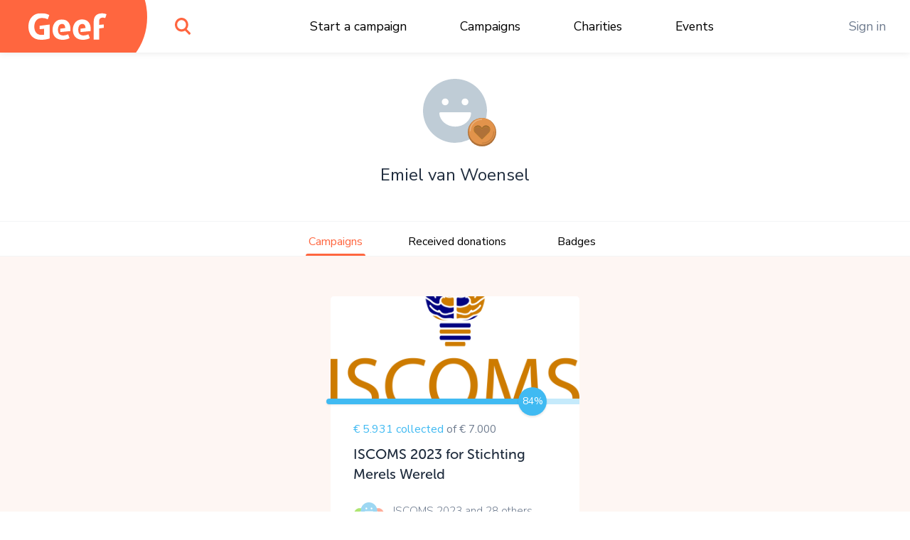

--- FILE ---
content_type: text/html;charset=UTF-8
request_url: https://www.geef.nl/en/profile/46833
body_size: 13427
content:
<!DOCTYPE html><html lang="nl"><head>
  <base href="/">
  <meta charset="utf-8">
  <title>Profiel van Emiel van Woensel  • Geef.nl</title>
  <meta name="viewport" content="width=device-width, initial-scale=1.0">
  <meta name="mobile-web-app-capable" content="yes">
  <meta name="referrer" content="no-referrer">
  <link rel="icon" type="image/x-icon" href="/assets/icons/favicon.ico">
  <link rel="icon" type="image/png" sizes="16x16" href="/assets/icons/favicon-16x16.png">
  <link rel="icon" type="image/png" sizes="32x32" href="/assets/icons/favicon-32x32.png">
  <link rel="apple-touch-icon" href="/assets/icons/apple-touch-icon.png">
  <link rel="apple-touch-icon" sizes="57x57" href="/assets/icons/apple-touch-icon-57x57.png">
  <link rel="apple-touch-icon" sizes="72x72" href="/assets/icons/apple-touch-icon-72x72.png">
  <link rel="apple-touch-icon" sizes="76x76" href="/assets/icons/apple-touch-icon-76x76.png">
  <link rel="apple-touch-icon" sizes="114x114" href="/assets/icons/apple-touch-icon-114x114.png">
  <link rel="apple-touch-icon" sizes="120x120" href="/assets/icons/apple-touch-icon-120x120.png">
  <link rel="apple-touch-icon" sizes="144x144" href="/assets/icons/apple-touch-icon-144x144.png">
  <link rel="apple-touch-icon" sizes="152x152" href="/assets/icons/apple-touch-icon-152x152.png">
  <link rel="apple-touch-icon" sizes="180x180" href="/assets/icons/apple-touch-icon-180x180.png">
  <link rel="manifest" href="/assets/icons/manifest.json">
  <link rel="icon" sizes="36x36" href="/assets/icons/android-chrome-36x36.png">
  <link rel="icon" sizes="48x48" href="/assets/icons/android-chrome-48x48.png">
  <link rel="icon" sizes="72x72" href="/assets/icons/android-chrome-72x72.png">
  <link rel="icon" sizes="96x96" href="/assets/icons/android-chrome-96x96.png">
  <link rel="icon" sizes="192x192" href="/assets/icons/android-chrome-192x192.png">
  <link rel="icon" sizes="256x256" href="/assets/icons/android-chrome-256x256.png">
  <link href="https://fonts.googleapis.com/css?family=Nunito+Sans:300,400,700" rel="stylesheet">
  <meta name="twitter:card" content="summary_large_image">
  <meta property="og:type" content="website">
  
<link rel="stylesheet" href="styles.283861559d20e74cb9b4.css"><style>#routerPlaceholder[_ngcontent-yqf-c0]{background-image:url(geef-logo-oranje.33f23b0ac2722433b6ae.svg);background-size:80% auto;background-position:center center;background-repeat:no-repeat;opacity:.1}</style><style>#header[_ngcontent-yqf-c1]{height:74px;width:100%;position:fixed;top:0;overflow:hidden;background:#fff;z-index:998;box-shadow:0 0 10px rgba(0,0,0,.1)}#header[_ngcontent-yqf-c1]   #logo[_ngcontent-yqf-c1]{width:190px;position:absolute;height:100%}#header[_ngcontent-yqf-c1]   #logo[_ngcontent-yqf-c1]   [_ngcontent-yqf-c1]:before{content:"";display:block;position:absolute;top:0;left:0;width:100%;height:100%;z-index:2;background-color:#ff663f;background-image:url(geef-logo-wit.b672c80729d52f51b9b9.svg);background-position:center;background-size:110px auto;background-repeat:no-repeat}#header[_ngcontent-yqf-c1]   #logo[_ngcontent-yqf-c1]   [_ngcontent-yqf-c1]:after{content:"";display:block;width:120px;height:148px;position:absolute;right:-17px;top:-50px;background-color:#ff663f;border-radius:50%;z-index:1}#header[_ngcontent-yqf-c1]   #search[_ngcontent-yqf-c1]{position:absolute;top:0;left:220px;width:74px;height:100%}#header[_ngcontent-yqf-c1]   #search[_ngcontent-yqf-c1]   #searchIcon[_ngcontent-yqf-c1]{display:block;position:absolute;height:100%;width:100%;background-image:url(search.4d4842f0deb70dc62293.svg);background-position:center;background-size:22px auto;background-repeat:no-repeat;cursor:pointer}#header[_ngcontent-yqf-c1]   #mainMenu[_ngcontent-yqf-c1]{display:block;width:100%;max-width:700px;margin:0 auto;display:-webkit-box;display:flex;-webkit-box-pack:justify;justify-content:space-between}@media (max-width:1300px){#header[_ngcontent-yqf-c1]   #mainMenu[_ngcontent-yqf-c1]{max-width:600px;-webkit-transform:translateX(80px);transform:translateX(80px)}}@media (max-width:1024px){#header[_ngcontent-yqf-c1]   #mainMenu[_ngcontent-yqf-c1]{max-width:550px}}#header[_ngcontent-yqf-c1]   #rightMenu[_ngcontent-yqf-c1]{position:absolute;top:0;right:0;height:100%}#header[_ngcontent-yqf-c1]   #rightMenu[_ngcontent-yqf-c1]   .menu-item[_ngcontent-yqf-c1]{color:#6e7b8e}#header[_ngcontent-yqf-c1]   #rightMenu[_ngcontent-yqf-c1]   #userMenuToggle[_ngcontent-yqf-c1]{position:absolute;top:0;right:0;height:100%;width:84px;cursor:pointer}#header[_ngcontent-yqf-c1]   #rightMenu[_ngcontent-yqf-c1]   #userMenuToggle.active[_ngcontent-yqf-c1]{background-color:#ff663f}@media (min-width:991px){#header[_ngcontent-yqf-c1]   #rightMenu[_ngcontent-yqf-c1]   #userMenuToggle[_ngcontent-yqf-c1]:hover{background-color:#ff663f}}#header[_ngcontent-yqf-c1]   #rightMenu[_ngcontent-yqf-c1]   #userMenuToggle[_ngcontent-yqf-c1]   #userProfilePic[_ngcontent-yqf-c1]{position:absolute;top:50%;left:50%;-webkit-transform:translate(-50%,-50%);transform:translate(-50%,-50%)}#header[_ngcontent-yqf-c1]   #rightMenu[_ngcontent-yqf-c1]   #mobileMenuToggle[_ngcontent-yqf-c1] + #userMenuToggle[_ngcontent-yqf-c1]{right:60px}#header[_ngcontent-yqf-c1]   #rightMenu[_ngcontent-yqf-c1]   #mobileMenuToggle[_ngcontent-yqf-c1]{width:60px;height:100%;position:absolute;top:0;right:0;cursor:pointer}#header[_ngcontent-yqf-c1]   #rightMenu[_ngcontent-yqf-c1]   #mobileMenuToggle[_ngcontent-yqf-c1]   .inner[_ngcontent-yqf-c1]{display:block;width:26px;height:20px;margin:-10px 10px 10px -13px;position:absolute;top:50%;left:50%}#header[_ngcontent-yqf-c1]   #rightMenu[_ngcontent-yqf-c1]   #mobileMenuToggle[_ngcontent-yqf-c1]   .inner[_ngcontent-yqf-c1]   .line[_ngcontent-yqf-c1]{display:block;width:100%;height:4px;background:#ff663f;position:absolute;left:0;border-radius:2px;-webkit-transition:.1s linear;transition:all .1s linear;-webkit-transform-origin:center center;transform-origin:center center}#header[_ngcontent-yqf-c1]   #rightMenu[_ngcontent-yqf-c1]   #mobileMenuToggle[_ngcontent-yqf-c1]   .inner[_ngcontent-yqf-c1]   .line.one[_ngcontent-yqf-c1]{top:0}#header[_ngcontent-yqf-c1]   #rightMenu[_ngcontent-yqf-c1]   #mobileMenuToggle[_ngcontent-yqf-c1]   .inner[_ngcontent-yqf-c1]   .line.three[_ngcontent-yqf-c1], #header[_ngcontent-yqf-c1]   #rightMenu[_ngcontent-yqf-c1]   #mobileMenuToggle[_ngcontent-yqf-c1]   .inner[_ngcontent-yqf-c1]   .line.two[_ngcontent-yqf-c1]{top:8px}#header[_ngcontent-yqf-c1]   #rightMenu[_ngcontent-yqf-c1]   #mobileMenuToggle[_ngcontent-yqf-c1]   .inner[_ngcontent-yqf-c1]   .line.four[_ngcontent-yqf-c1]{top:16px}#header[_ngcontent-yqf-c1]   #rightMenu[_ngcontent-yqf-c1]   #mobileMenuToggle.active[_ngcontent-yqf-c1]   .line.one[_ngcontent-yqf-c1]{-webkit-transform:translate3d(0,8px,0) scaleX(0);transform:translate3d(0,8px,0) scaleX(0)}#header[_ngcontent-yqf-c1]   #rightMenu[_ngcontent-yqf-c1]   #mobileMenuToggle.active[_ngcontent-yqf-c1]   .line.four[_ngcontent-yqf-c1]{-webkit-transform:translate3d(0,-8px,0) scaleX(0);transform:translate3d(0,-8px,0) scaleX(0)}#header[_ngcontent-yqf-c1]   #rightMenu[_ngcontent-yqf-c1]   #mobileMenuToggle.active[_ngcontent-yqf-c1]   .line.two[_ngcontent-yqf-c1]{-webkit-transform:rotate(45deg);transform:rotate(45deg)}#header[_ngcontent-yqf-c1]   #rightMenu[_ngcontent-yqf-c1]   #mobileMenuToggle.active[_ngcontent-yqf-c1]   .line.three[_ngcontent-yqf-c1]{-webkit-transform:rotate(-45deg);transform:rotate(-45deg)}#header[_ngcontent-yqf-c1]   .menu-item[_ngcontent-yqf-c1]{padding:0 1em}#header[_ngcontent-yqf-c1]   .menu-item[_ngcontent-yqf-c1]   a[_ngcontent-yqf-c1], #header[_ngcontent-yqf-c1]   .menu-item[_ngcontent-yqf-c1]   span[_ngcontent-yqf-c1]{line-height:74px;color:#000;white-space:nowrap;text-decoration:none;font-size:1.1rem}#header[_ngcontent-yqf-c1]   .menu-item[_ngcontent-yqf-c1]   a[_ngcontent-yqf-c1]:hover, #header[_ngcontent-yqf-c1]   .menu-item[_ngcontent-yqf-c1]   span[_ngcontent-yqf-c1]:hover{color:#6e7b8e;text-decoration:underline}#header[_ngcontent-yqf-c1]   .userProfilePicContainerBadge[_ngcontent-yqf-c1]   .userBadgeImg[_ngcontent-yqf-c1]{height:30px;position:absolute;right:.3rem;bottom:.3rem;z-index:12}#userDropdownMenu[_ngcontent-yqf-c1]{position:fixed;right:0;top:74px;min-width:200px;max-width:300px;background-color:#ff663f;border:1px solid #d7573c;border-top:0;border-right:0;box-shadow:0 2px 0 0 #d7573c;border-radius:0 0 0 5px;padding:.8em 0;text-align:center;z-index:888;opacity:0;-webkit-transform:translate3d(0,-102%,0);transform:translate3d(0,-102%,0);-webkit-transition:opacity linear .1s,-webkit-transform .1s;transition:opacity 0s linear .1s,-webkit-transform .1s ease;transition:transform .1s ease,opacity 0s linear .1s;transition:transform .1s ease,opacity 0s linear .1s,-webkit-transform .1s ease}@media (max-width:991px){#header[_ngcontent-yqf-c1]{height:60px}#header[_ngcontent-yqf-c1]   #logo[_ngcontent-yqf-c1]{width:60px}#header[_ngcontent-yqf-c1]   #logo[_ngcontent-yqf-c1]   [_ngcontent-yqf-c1]:before{background-image:url(geef-g.16927ab157e37d9c7082.svg);background-size:auto 36px}#header[_ngcontent-yqf-c1]   #search[_ngcontent-yqf-c1]{width:60px;left:80px}#header[_ngcontent-yqf-c1]   #rightMenu[_ngcontent-yqf-c1]   #userMenuToggle[_ngcontent-yqf-c1]{width:70px}#header[_ngcontent-yqf-c1]   .userProfilePicContainerBadge[_ngcontent-yqf-c1]   .userBadgeImg[_ngcontent-yqf-c1]{height:20px;right:.4rem;bottom:.4rem}#userDropdownMenu[_ngcontent-yqf-c1]{top:60px}}#userDropdownMenu[_ngcontent-yqf-c1]   .menu-item[_ngcontent-yqf-c1]{padding:0 1em}#userDropdownMenu[_ngcontent-yqf-c1]   .menu-item[_ngcontent-yqf-c1]   a[_ngcontent-yqf-c1], #userDropdownMenu[_ngcontent-yqf-c1]   .menu-item[_ngcontent-yqf-c1]   span[_ngcontent-yqf-c1]{line-height:34px;color:rgba(255,255,255,.9);text-decoration:none;font-size:1.1rem;display:block;margin:.4em 0}#userDropdownMenu[_ngcontent-yqf-c1]   .menu-item[_ngcontent-yqf-c1]   a[_ngcontent-yqf-c1]{white-space:nowrap;overflow:hidden;text-overflow:ellipsis}#userDropdownMenu[_ngcontent-yqf-c1]   .menu-item[_ngcontent-yqf-c1]   a[_ngcontent-yqf-c1]:hover{color:#fff}#userDropdownMenu[_ngcontent-yqf-c1]   .menu-item[_ngcontent-yqf-c1]   span[_ngcontent-yqf-c1]{border-bottom:1px solid #ea5611;margin-bottom:.6em;color:#fff;font-weight:600;line-height:40px}#userDropdownMenu.show[_ngcontent-yqf-c1]{-webkit-transition:opacity linear,-webkit-transform .1s;transition:opacity 0s linear 0s,-webkit-transform .1s ease;transition:transform .1s ease,opacity 0s linear 0s;transition:transform .1s ease,opacity 0s linear 0s,-webkit-transform .1s ease;-webkit-transform:translate3d(0,0,0);transform:translate3d(0,0,0);opacity:1}#mobileMenu[_ngcontent-yqf-c1]{position:fixed;width:100%;top:60px;left:0;background:#ff663f;bottom:0;right:0;z-index:888;overflow-y:auto;-webkit-overflow-scrolling:touch;padding-top:2em;-webkit-transform:translate3d(0,-102%,0);transform:translate3d(0,-102%,0);-webkit-transition:opacity linear .1s,-webkit-transform .1s;transition:opacity 0s linear .1s,-webkit-transform .1s ease;transition:transform .1s ease,opacity 0s linear .1s;transition:transform .1s ease,opacity 0s linear .1s,-webkit-transform .1s ease;opacity:0}#mobileMenu.show[_ngcontent-yqf-c1]{-webkit-transition:opacity linear,-webkit-transform .1s;transition:opacity 0s linear 0s,-webkit-transform .1s ease;transition:transform .1s ease,opacity 0s linear 0s;transition:transform .1s ease,opacity 0s linear 0s,-webkit-transform .1s ease;-webkit-transform:translate3d(0,0,0);transform:translate3d(0,0,0);opacity:1}#mobileMenu[_ngcontent-yqf-c1]   .menu-item[_ngcontent-yqf-c1]{padding:0 2em}#mobileMenu[_ngcontent-yqf-c1]   .menu-item[_ngcontent-yqf-c1]   a[_ngcontent-yqf-c1]{display:block;color:#fff;text-align:center;text-decoration:none;font-size:1.2rem;padding:1em;white-space:nowrap;overflow:hidden;text-overflow:ellipsis;border-bottom:1px solid rgba(255,255,255,.2)}#mobileMenu[_ngcontent-yqf-c1]   .menu-item[_ngcontent-yqf-c1]:last-child   a[_ngcontent-yqf-c1]{border-bottom:0}#mobileMenu[_ngcontent-yqf-c1]   .menu-item.login[_ngcontent-yqf-c1]   a[_ngcontent-yqf-c1]{border-bottom:0;color:#fff;background-color:rgba(255,255,255,.4);border-radius:4px}</style><style>.login[_ngcontent-yqf-c2]{position:absolute;left:50%;top:50%;-webkit-transform:translate(-50%,-50%);transform:translate(-50%,-50%);width:96%;max-width:400px;background-color:#fff;z-index:1;text-align:center;border-radius:5px;box-shadow:0 2px 0 0 #dadada;overflow-x:hidden;max-height:96%;overflow-y:auto;-webkit-overflow-scrolling:touch}.login[_ngcontent-yqf-c2]   .form-group[_ngcontent-yqf-c2]{margin-bottom:.8rem}.login[_ngcontent-yqf-c2]   input.form-control[_ngcontent-yqf-c2]{padding:.7rem 1rem}.login[_ngcontent-yqf-c2]   .extraMsg[_ngcontent-yqf-c2]{background:#6cd842;color:#fff;font-size:1.1rem;text-align:center;padding:.7em}.login[_ngcontent-yqf-c2]   .top[_ngcontent-yqf-c2]{padding:.7em 1em .7em .7em;position:relative}.login[_ngcontent-yqf-c2]   .top[_ngcontent-yqf-c2]   .closebtn[_ngcontent-yqf-c2]{position:absolute;right:15px;font-size:30px;color:#666;text-decoration:none}.login[_ngcontent-yqf-c2]   .top[_ngcontent-yqf-c2]   .closebtn[_ngcontent-yqf-c2]:hover{color:#222}.login[_ngcontent-yqf-c2]   .top[_ngcontent-yqf-c2]   .registerHere[_ngcontent-yqf-c2]{padding:.7em 0;border-bottom:1px solid #e1e3e5;color:#6e7b8e;text-align:center;font-size:15px;cursor:pointer}.login[_ngcontent-yqf-c2]   .top[_ngcontent-yqf-c2]   .registerHere[_ngcontent-yqf-c2]:hover{color:#202d3e}.login[_ngcontent-yqf-c2]   h3[_ngcontent-yqf-c2]{padding-top:0}.login[_ngcontent-yqf-c2]   .facebookLogin[_ngcontent-yqf-c2]   .facebookButton[_ngcontent-yqf-c2]{height:50px;width:90%;display:block;margin-top:20px;margin-left:auto;margin-right:auto;color:#fff;background-color:#465993;font-size:18px}.login[_ngcontent-yqf-c2]   .loginSeperator[_ngcontent-yqf-c2]{margin-top:20px;display:-webkit-box;display:flex;justify-content:space-around}.login[_ngcontent-yqf-c2]   .loginSeperator[_ngcontent-yqf-c2]   p[_ngcontent-yqf-c2]{color:#6e7b8e;text-align:center;margin-bottom:0}.login[_ngcontent-yqf-c2]   .loginSeperator[_ngcontent-yqf-c2]   .lineDiv[_ngcontent-yqf-c2]{width:108px;border-bottom:2px solid #e1e3e5;margin-bottom:11px}.login[_ngcontent-yqf-c2]   .loginForm[_ngcontent-yqf-c2]{padding:15px}.login[_ngcontent-yqf-c2]   .disclaimer[_ngcontent-yqf-c2]{font-size:15px}.login[_ngcontent-yqf-c2]   .disclaimer[_ngcontent-yqf-c2]   a[_ngcontent-yqf-c2]{color:#40baf2}.login[_ngcontent-yqf-c2]   .disclaimer[_ngcontent-yqf-c2]   span.pwreset[_ngcontent-yqf-c2]{cursor:pointer}.login[_ngcontent-yqf-c2]   .disclaimer[_ngcontent-yqf-c2]   span.pwreset[_ngcontent-yqf-c2]:hover{color:#202d3e}.login[_ngcontent-yqf-c2]   .dialog[_ngcontent-yqf-c2]{position:relative}.login[_ngcontent-yqf-c2]   .dialog[_ngcontent-yqf-c2]   .loginLoader[_ngcontent-yqf-c2]{position:absolute;top:0;left:0;width:100%;height:0;opacity:0;-webkit-transition:height linear .1s,opacity .1s;transition:height 0s linear .1s,opacity .1s ease;background:rgba(255,255,255,.5)}.login[_ngcontent-yqf-c2]   .dialog[_ngcontent-yqf-c2]   .loginLoader[_ngcontent-yqf-c2]   div.loadingInner[_ngcontent-yqf-c2]{position:absolute;top:50%;left:50%;-webkit-transform:translate(-50%,-50%);transform:translate(-50%,-50%);width:24px;height:24px}.login[_ngcontent-yqf-c2]   .pw_reset_txt[_ngcontent-yqf-c2]{text-align:left}.login.loading[_ngcontent-yqf-c2]   .dialog[_ngcontent-yqf-c2]   .loginLoader[_ngcontent-yqf-c2]{opacity:1;height:100%;-webkit-transition:height linear,opacity .1s;transition:height 0s linear,opacity .1s ease}.overlay[_ngcontent-yqf-c2]{height:0%;width:100%;position:fixed;z-index:999;top:0;left:0;background-color:rgba(0,0,0,.4);overflow-y:hidden;opacity:0;-webkit-transition:opacity .3s;transition:opacity .3s}.overlay.show[_ngcontent-yqf-c2]{opacity:1;height:100%}.fader[_ngcontent-yqf-c2]{width:100%;height:100%;top:0;left:0;background:0 0;position:absolute;z-index:1}.nameFlexContainer[_ngcontent-yqf-c2]{display:-webkit-box;display:flex;-webkit-box-pack:justify;justify-content:space-between}</style><style>.dialog[_ngcontent-yqf-c3]{position:fixed;top:0;left:0;width:100%;height:0;z-index:999;overflow:hidden}.dialog.onTop[_ngcontent-yqf-c3]{z-index:1000}.dialog[_ngcontent-yqf-c3]   .dialogFader[_ngcontent-yqf-c3]{position:absolute;top:0;left:0;width:100%;height:100%;background-color:rgba(0,0,0,.4);z-index:1;opacity:0;-webkit-transition:opacity .1s;transition:opacity .1s ease}.dialog.show[_ngcontent-yqf-c3]{height:100%}.dialog.show[_ngcontent-yqf-c3]   .dialogFader[_ngcontent-yqf-c3]{opacity:1}.dialog.loading[_ngcontent-yqf-c3]   .dialogInner[_ngcontent-yqf-c3]   .dialogLoader[_ngcontent-yqf-c3]{opacity:1;height:100%;-webkit-transition:height linear,opacity .1s;transition:height 0s linear,opacity .1s ease}.dialog[_ngcontent-yqf-c3]   .dialogInner[_ngcontent-yqf-c3]{position:absolute;top:50%;left:50%;-webkit-transform:translate(-50%,-50%);transform:translate(-50%,-50%);width:400px;height:auto;max-width:96%;max-height:96%;-webkit-transition:width .1s;transition:width .1s ease;background:#fff;border-radius:5px;box-shadow:0 2px 0 0 #dadada;overflow-x:hidden;overflow-y:auto;-webkit-overflow-scrolling:touch;z-index:2;padding:1em}.dialog[_ngcontent-yqf-c3]   .dialogInner[_ngcontent-yqf-c3]   .dialogClose[_ngcontent-yqf-c3]{position:absolute;top:13px;right:16px;font-size:34px;color:#555;cursor:pointer;display:block;width:34px;height:34px;line-height:1;text-align:center;overflow:hidden}.dialog[_ngcontent-yqf-c3]   .dialogInner[_ngcontent-yqf-c3]   .dialogClose[_ngcontent-yqf-c3]:hover{color:#000}.dialog[_ngcontent-yqf-c3]   .dialogInner[_ngcontent-yqf-c3]   .dialogTitle[_ngcontent-yqf-c3]{text-align:center;padding:0 1.5em .5em .5em;color:#202d3e;font-size:1.4em;border-bottom:1px solid #dadada}.dialog[_ngcontent-yqf-c3]   .dialogInner[_ngcontent-yqf-c3]   .dialogContent[_ngcontent-yqf-c3]{padding:1em 0 0;font-size:1.1em}.dialog[_ngcontent-yqf-c3]   .dialogInner[_ngcontent-yqf-c3]   .dialogContent[_ngcontent-yqf-c3]   .text-smaller[_ngcontent-yqf-c3]{font-size:.96rem}.dialog[_ngcontent-yqf-c3]   .dialogInner[_ngcontent-yqf-c3]   .dialogButtons[_ngcontent-yqf-c3]{display:-webkit-box;display:flex;-webkit-box-orient:horizontal;-webkit-box-direction:normal;flex-direction:row;-webkit-box-pack:justify;justify-content:space-between;margin-top:1em}.dialog[_ngcontent-yqf-c3]   .dialogInner[_ngcontent-yqf-c3]   .dialogButtons.one[_ngcontent-yqf-c3]{justify-content:space-around}.dialog[_ngcontent-yqf-c3]   .dialogInner[_ngcontent-yqf-c3]   .dialogButtons[_ngcontent-yqf-c3]   .button[_ngcontent-yqf-c3]{flex-basis:45%}.dialog[_ngcontent-yqf-c3]   .dialogInner[_ngcontent-yqf-c3]   .dialogButtons[_ngcontent-yqf-c3]   .button[_ngcontent-yqf-c3]:first-child{margin-right:10px}.dialog[_ngcontent-yqf-c3]   .dialogInner[_ngcontent-yqf-c3]   .dialogLoader[_ngcontent-yqf-c3]{position:absolute;top:0;left:0;width:100%;height:0;opacity:0;-webkit-transition:height linear .1s,opacity .1s;transition:height 0s linear .1s,opacity .1s ease;background:rgba(255,255,255,.5)}.dialog[_ngcontent-yqf-c3]   .dialogInner[_ngcontent-yqf-c3]   .dialogLoader[_ngcontent-yqf-c3]   div.loadingInner[_ngcontent-yqf-c3]{position:absolute;top:50%;left:50%;-webkit-transform:translate(-50%,-50%);transform:translate(-50%,-50%);width:24px;height:24px}.dialog.top[_ngcontent-yqf-c3]   .dialogInner[_ngcontent-yqf-c3]{top:10%;-webkit-transform:translate(-50%,0);transform:translate(-50%,0)}.dialog.wide[_ngcontent-yqf-c3]   .dialogInner[_ngcontent-yqf-c3]{width:600px}.dialog.wider[_ngcontent-yqf-c3]   .dialogInner[_ngcontent-yqf-c3]{width:720px}.dialog.extrawide[_ngcontent-yqf-c3]   .dialogInner[_ngcontent-yqf-c3]{width:850px}.dialog.superwide[_ngcontent-yqf-c3]   .dialogInner[_ngcontent-yqf-c3]{width:1100px}.dialog.font-smaller[_ngcontent-yqf-c3]   .dialogInner[_ngcontent-yqf-c3]   .dialogContent[_ngcontent-yqf-c3]{font-size:1rem}.dialog.cookies[_ngcontent-yqf-c3]   .dialogInner[_ngcontent-yqf-c3]   .dialogContent[_ngcontent-yqf-c3]{line-height:1.3;padding:1em .4em .5em;-webkit-transition:opacity 150ms;transition:opacity 150ms ease}.dialog.cookies[_ngcontent-yqf-c3]   .dialogInner[_ngcontent-yqf-c3]   .dialogContent.loading[_ngcontent-yqf-c3]{opacity:0;-webkit-transition:opacity 25ms;transition:opacity 25ms ease}.dialog.cookies[_ngcontent-yqf-c3]   .dialogInner[_ngcontent-yqf-c3]   .bottom[_ngcontent-yqf-c3]{background:#f7f7f7;border-top:1px solid #dadada;font-size:.9rem;position:absolute;bottom:0;left:0;width:100%;padding:.7em 1.4em}.dialog.cookies[_ngcontent-yqf-c3]   .initial[_ngcontent-yqf-c3]   .buttons[_ngcontent-yqf-c3], .dialog.cookies[_ngcontent-yqf-c3]   .settings[_ngcontent-yqf-c3]   .buttons[_ngcontent-yqf-c3]{width:100%}@media (max-width:767px){.dialog.top[_ngcontent-yqf-c3]   .dialogInner[_ngcontent-yqf-c3]{top:10px}.dialog.cookies[_ngcontent-yqf-c3]   .dialogInner[_ngcontent-yqf-c3]   .bottom[_ngcontent-yqf-c3]{position:relative;background:0 0;padding:.7em;margin-top:.8em}.dialog.cookies[_ngcontent-yqf-c3]   .initial[_ngcontent-yqf-c3]   .buttons[_ngcontent-yqf-c3]   span[_ngcontent-yqf-c3], .dialog.cookies[_ngcontent-yqf-c3]   .settings[_ngcontent-yqf-c3]   .buttons[_ngcontent-yqf-c3]   span[_ngcontent-yqf-c3]{display:block;width:100%;margin-bottom:1rem!important}}.dialog.cookies[_ngcontent-yqf-c3]   .initial[_ngcontent-yqf-c3]   .buttons[_ngcontent-yqf-c3]   span.settingsLink[_ngcontent-yqf-c3], .dialog.cookies[_ngcontent-yqf-c3]   .settings[_ngcontent-yqf-c3]   .buttons[_ngcontent-yqf-c3]   span.settingsLink[_ngcontent-yqf-c3]{margin-top:1rem;text-align:center;display:block}.dialog.cookies[_ngcontent-yqf-c3]   .settings[_ngcontent-yqf-c3]   .slider-container[_ngcontent-yqf-c3]{padding-top:3px}.dialog.cookies[_ngcontent-yqf-c3]   .settings[_ngcontent-yqf-c3]   .mat-slider-vertical[_ngcontent-yqf-c3]{height:240px}.dialog.cookies[_ngcontent-yqf-c3]   .settings[_ngcontent-yqf-c3]   .mat-slider-thumb[_ngcontent-yqf-c3]{background-color:#6cd842}.dialog.cookies[_ngcontent-yqf-c3]   .settings[_ngcontent-yqf-c3]   .mat-slider-margin[_ngcontent-yqf-c3]{margin:10px}.dialog.cookies[_ngcontent-yqf-c3]   .settings[_ngcontent-yqf-c3]   .mat-slider-ticks[_ngcontent-yqf-c3]{cursor:pointer}.dialog.cookies[_ngcontent-yqf-c3]   .settings[_ngcontent-yqf-c3]   .levels[_ngcontent-yqf-c3]   .level[_ngcontent-yqf-c3]{height:104px;margin-bottom:8px;border-bottom:1px solid #dadada}.dialog.cookies[_ngcontent-yqf-c3]   .settings[_ngcontent-yqf-c3]   .levels[_ngcontent-yqf-c3]   .level[_ngcontent-yqf-c3]:last-child{border-bottom:none}.dialog.cookies[_ngcontent-yqf-c3]   .settings[_ngcontent-yqf-c3]   .levels[_ngcontent-yqf-c3]   .level[_ngcontent-yqf-c3]   .text[_ngcontent-yqf-c3]{font-size:1rem}.dialog.cookies[_ngcontent-yqf-c3]   .settings[_ngcontent-yqf-c3]   .level-details[_ngcontent-yqf-c3]   .list[_ngcontent-yqf-c3]{font-size:1rem;padding-left:24px;margin-top:4px}.dialog.cookies[_ngcontent-yqf-c3]   .settings.advanced[_ngcontent-yqf-c3]   .cookie-set[_ngcontent-yqf-c3]{margin-bottom:1em}.dialog.cookies[_ngcontent-yqf-c3]   .settings.advanced[_ngcontent-yqf-c3]   .cookie-set[_ngcontent-yqf-c3]   .title[_ngcontent-yqf-c3], .dialog.cookies[_ngcontent-yqf-c3]   .settings.advanced[_ngcontent-yqf-c3]   .cookie-set[_ngcontent-yqf-c3]:last-child{margin-bottom:.3em}@media (min-width:768px){.dialog.cookies[_ngcontent-yqf-c3]   .dialogInner[_ngcontent-yqf-c3]{padding-bottom:56px}.dialog.cookies[_ngcontent-yqf-c3]   .settings[_ngcontent-yqf-c3]   .levels[_ngcontent-yqf-c3]{padding-right:12px}.dialog.cookies[_ngcontent-yqf-c3]   .settings[_ngcontent-yqf-c3]   .level-details[_ngcontent-yqf-c3]{border-left:1px solid #dadada}.dialog.cookies[_ngcontent-yqf-c3]   .settings.advanced[_ngcontent-yqf-c3]   .cookie-set[_ngcontent-yqf-c3]   .cookie-table[_ngcontent-yqf-c3]{border:1px solid #dadada;border-radius:3px}}.dialog.cookies[_ngcontent-yqf-c3]   .settings.advanced[_ngcontent-yqf-c3]   .cookie-set[_ngcontent-yqf-c3]   .row.header[_ngcontent-yqf-c3]{font-size:1rem;color:#202d3e}.dialog.cookies[_ngcontent-yqf-c3]   .settings.advanced[_ngcontent-yqf-c3]   .cookie-set[_ngcontent-yqf-c3]   .row.header[_ngcontent-yqf-c3] > div[_ngcontent-yqf-c3]{padding-top:4px;padding-bottom:4px;background-color:#f7f7f7}.dialog.cookies[_ngcontent-yqf-c3]   .settings.advanced[_ngcontent-yqf-c3]   .cookie-set[_ngcontent-yqf-c3]   .row.cookie[_ngcontent-yqf-c3]{font-size:.9rem}.dialog.cookies[_ngcontent-yqf-c3]   .settings.advanced[_ngcontent-yqf-c3]   .cookie-set[_ngcontent-yqf-c3]   .row.cookie[_ngcontent-yqf-c3] > div[_ngcontent-yqf-c3]{padding-top:2px;padding-bottom:2px;border-top:1px solid #dadada}.dialog.cookies[_ngcontent-yqf-c3]   .settings.advanced[_ngcontent-yqf-c3]   .cookie-set[_ngcontent-yqf-c3]   .row.cookie[_ngcontent-yqf-c3]   .hasCheckbox[_ngcontent-yqf-c3]{position:relative;padding-left:27px;min-height:31px}@media (max-width:767px){.dialog.cookies[_ngcontent-yqf-c3]   .settings[_ngcontent-yqf-c3]   .level-details[_ngcontent-yqf-c3]{border-top:1px solid #dadada;padding-top:8px}.dialog.cookies[_ngcontent-yqf-c3]   .settings.advanced[_ngcontent-yqf-c3]   .cookie-set[_ngcontent-yqf-c3]   .row.cookie[_ngcontent-yqf-c3]{border:1px solid #dadada;border-radius:3px;margin-bottom:.8rem}.dialog.cookies[_ngcontent-yqf-c3]   .settings.advanced[_ngcontent-yqf-c3]   .cookie-set[_ngcontent-yqf-c3]   .row.cookie[_ngcontent-yqf-c3] > div[_ngcontent-yqf-c3]{border:none}.dialog.cookies[_ngcontent-yqf-c3]   .settings.advanced[_ngcontent-yqf-c3]   .cookie-set[_ngcontent-yqf-c3]   .row.cookie[_ngcontent-yqf-c3]   .hasCheckbox[_ngcontent-yqf-c3]{min-height:22px}}.dialog.cookies[_ngcontent-yqf-c3]   .settings.advanced[_ngcontent-yqf-c3]   .cookie-set[_ngcontent-yqf-c3]   .row.cookie[_ngcontent-yqf-c3]   .mobileTitle[_ngcontent-yqf-c3]{color:#202d3e}.dialog.cookies[_ngcontent-yqf-c3]   .settings.advanced[_ngcontent-yqf-c3]   .cookie-set[_ngcontent-yqf-c3]   .row.cookie[_ngcontent-yqf-c3]   .names[_ngcontent-yqf-c3]{padding-top:3px}.dialog.cookies[_ngcontent-yqf-c3]   .settings.advanced[_ngcontent-yqf-c3]   .cookie-set[_ngcontent-yqf-c3]   .row.cookie[_ngcontent-yqf-c3]   .text-mono[_ngcontent-yqf-c3]{font-size:1rem}.dialog.cookies[_ngcontent-yqf-c3]   .settings.advanced[_ngcontent-yqf-c3]   .cookie-set[_ngcontent-yqf-c3]   .row.cookie[_ngcontent-yqf-c3]   .text-mono[_ngcontent-yqf-c3]   span[_ngcontent-yqf-c3]{display:block;float:left}.dialog.cookies[_ngcontent-yqf-c3]   .settings.advanced[_ngcontent-yqf-c3]   .cookie-set[_ngcontent-yqf-c3]   .row.cookie[_ngcontent-yqf-c3]   .checkboxContainer[_ngcontent-yqf-c3]{position:absolute;top:2px;left:0}.flashMessage[_ngcontent-yqf-c3]{background:#6cd842;box-shadow:0 2px 0 0 #52bf28;color:#fff;width:auto;padding:.7em 1em;top:90px;left:50%;-webkit-transform:translate(-50%,-120px);transform:translate(-50%,-120px);z-index:999;max-width:96%;position:fixed;opacity:0;border-radius:3px;-webkit-touch-callout:none;-webkit-user-select:none;-moz-user-select:none;-ms-user-select:none;user-select:none;-webkit-transition:opacity .1s,-webkit-transform .1s;transition:opacity .1s ease,-webkit-transform .1s ease;transition:transform .1s ease,opacity .1s ease;transition:transform .1s ease,opacity .1s ease,-webkit-transform .1s ease}.flashMessage.show[_ngcontent-yqf-c3]{-webkit-transition:opacity 40ms,-webkit-transform .1s cubic-bezier(.45,0,.15,1.35);transition:opacity 40ms ease 0s,-webkit-transform .1s cubic-bezier(.45,0,.15,1.35);transition:transform .1s cubic-bezier(.45,0,.15,1.35),opacity 40ms ease 0s;transition:transform .1s cubic-bezier(.45,0,.15,1.35),opacity 40ms ease 0s,-webkit-transform .1s cubic-bezier(.45,0,.15,1.35);opacity:1;-webkit-transform:translate(-50%,0);transform:translate(-50%,0)}.flashMessage[_ngcontent-yqf-c3]   .flashClose[_ngcontent-yqf-c3]{position:absolute;font-size:28px;cursor:pointer;display:block;width:28px;height:28px;line-height:1;text-align:center;overflow:hidden;top:8px;right:11px;color:#fff}.flashMessage[_ngcontent-yqf-c3]   .flashClose[_ngcontent-yqf-c3]:hover{-webkit-transform:scale(1.1);transform:scale(1.1)}.flashMessage[_ngcontent-yqf-c3]   .flashContent[_ngcontent-yqf-c3]{color:#fff;font-size:1.1em;padding-right:36px;cursor:default}</style><style>.dialog[_ngcontent-yqf-c4]{position:fixed;top:0;left:0;width:100%;height:0;z-index:999;overflow:hidden}.dialog.onTop[_ngcontent-yqf-c4]{z-index:1000}.dialog[_ngcontent-yqf-c4]   .dialogFader[_ngcontent-yqf-c4]{position:absolute;top:0;left:0;width:100%;height:100%;background-color:rgba(0,0,0,.4);z-index:1;opacity:0;-webkit-transition:opacity .1s;transition:opacity .1s ease}.dialog.show[_ngcontent-yqf-c4]{height:100%}.dialog.show[_ngcontent-yqf-c4]   .dialogFader[_ngcontent-yqf-c4]{opacity:1}.dialog.loading[_ngcontent-yqf-c4]   .dialogInner[_ngcontent-yqf-c4]   .dialogLoader[_ngcontent-yqf-c4]{opacity:1;height:100%;-webkit-transition:height linear,opacity .1s;transition:height 0s linear,opacity .1s ease}.dialog[_ngcontent-yqf-c4]   .dialogInner[_ngcontent-yqf-c4]{position:absolute;top:50%;left:50%;-webkit-transform:translate(-50%,-50%);transform:translate(-50%,-50%);width:400px;height:auto;max-width:96%;max-height:96%;-webkit-transition:width .1s;transition:width .1s ease;background:#fff;border-radius:5px;box-shadow:0 2px 0 0 #dadada;overflow-x:hidden;overflow-y:auto;-webkit-overflow-scrolling:touch;z-index:2;padding:1em}.dialog[_ngcontent-yqf-c4]   .dialogInner[_ngcontent-yqf-c4]   .dialogClose[_ngcontent-yqf-c4]{position:absolute;top:13px;right:16px;font-size:34px;color:#555;cursor:pointer;display:block;width:34px;height:34px;line-height:1;text-align:center;overflow:hidden}.dialog[_ngcontent-yqf-c4]   .dialogInner[_ngcontent-yqf-c4]   .dialogClose[_ngcontent-yqf-c4]:hover{color:#000}.dialog[_ngcontent-yqf-c4]   .dialogInner[_ngcontent-yqf-c4]   .dialogTitle[_ngcontent-yqf-c4]{text-align:center;padding:0 1.5em .5em .5em;color:#202d3e;font-size:1.4em;border-bottom:1px solid #dadada}.dialog[_ngcontent-yqf-c4]   .dialogInner[_ngcontent-yqf-c4]   .dialogContent[_ngcontent-yqf-c4]{padding:1em 0 0;font-size:1.1em}.dialog[_ngcontent-yqf-c4]   .dialogInner[_ngcontent-yqf-c4]   .dialogContent[_ngcontent-yqf-c4]   .text-smaller[_ngcontent-yqf-c4]{font-size:.96rem}.dialog[_ngcontent-yqf-c4]   .dialogInner[_ngcontent-yqf-c4]   .dialogButtons[_ngcontent-yqf-c4]{display:-webkit-box;display:flex;-webkit-box-orient:horizontal;-webkit-box-direction:normal;flex-direction:row;-webkit-box-pack:justify;justify-content:space-between;margin-top:1em}.dialog[_ngcontent-yqf-c4]   .dialogInner[_ngcontent-yqf-c4]   .dialogButtons.one[_ngcontent-yqf-c4]{justify-content:space-around}.dialog[_ngcontent-yqf-c4]   .dialogInner[_ngcontent-yqf-c4]   .dialogButtons[_ngcontent-yqf-c4]   .button[_ngcontent-yqf-c4]{flex-basis:45%}.dialog[_ngcontent-yqf-c4]   .dialogInner[_ngcontent-yqf-c4]   .dialogButtons[_ngcontent-yqf-c4]   .button[_ngcontent-yqf-c4]:first-child{margin-right:10px}.dialog[_ngcontent-yqf-c4]   .dialogInner[_ngcontent-yqf-c4]   .dialogLoader[_ngcontent-yqf-c4]{position:absolute;top:0;left:0;width:100%;height:0;opacity:0;-webkit-transition:height linear .1s,opacity .1s;transition:height 0s linear .1s,opacity .1s ease;background:rgba(255,255,255,.5)}.dialog[_ngcontent-yqf-c4]   .dialogInner[_ngcontent-yqf-c4]   .dialogLoader[_ngcontent-yqf-c4]   div.loadingInner[_ngcontent-yqf-c4]{position:absolute;top:50%;left:50%;-webkit-transform:translate(-50%,-50%);transform:translate(-50%,-50%);width:24px;height:24px}.dialog.top[_ngcontent-yqf-c4]   .dialogInner[_ngcontent-yqf-c4]{top:10%;-webkit-transform:translate(-50%,0);transform:translate(-50%,0)}.dialog.wide[_ngcontent-yqf-c4]   .dialogInner[_ngcontent-yqf-c4]{width:600px}.dialog.wider[_ngcontent-yqf-c4]   .dialogInner[_ngcontent-yqf-c4]{width:720px}.dialog.extrawide[_ngcontent-yqf-c4]   .dialogInner[_ngcontent-yqf-c4]{width:850px}.dialog.superwide[_ngcontent-yqf-c4]   .dialogInner[_ngcontent-yqf-c4]{width:1100px}.dialog.font-smaller[_ngcontent-yqf-c4]   .dialogInner[_ngcontent-yqf-c4]   .dialogContent[_ngcontent-yqf-c4]{font-size:1rem}.dialog.cookies[_ngcontent-yqf-c4]   .dialogInner[_ngcontent-yqf-c4]   .dialogContent[_ngcontent-yqf-c4]{line-height:1.3;padding:1em .4em .5em;-webkit-transition:opacity 150ms;transition:opacity 150ms ease}.dialog.cookies[_ngcontent-yqf-c4]   .dialogInner[_ngcontent-yqf-c4]   .dialogContent.loading[_ngcontent-yqf-c4]{opacity:0;-webkit-transition:opacity 25ms;transition:opacity 25ms ease}.dialog.cookies[_ngcontent-yqf-c4]   .dialogInner[_ngcontent-yqf-c4]   .bottom[_ngcontent-yqf-c4]{background:#f7f7f7;border-top:1px solid #dadada;font-size:.9rem;position:absolute;bottom:0;left:0;width:100%;padding:.7em 1.4em}.dialog.cookies[_ngcontent-yqf-c4]   .initial[_ngcontent-yqf-c4]   .buttons[_ngcontent-yqf-c4], .dialog.cookies[_ngcontent-yqf-c4]   .settings[_ngcontent-yqf-c4]   .buttons[_ngcontent-yqf-c4]{width:100%}@media (max-width:767px){.dialog.top[_ngcontent-yqf-c4]   .dialogInner[_ngcontent-yqf-c4]{top:10px}.dialog.cookies[_ngcontent-yqf-c4]   .dialogInner[_ngcontent-yqf-c4]   .bottom[_ngcontent-yqf-c4]{position:relative;background:0 0;padding:.7em;margin-top:.8em}.dialog.cookies[_ngcontent-yqf-c4]   .initial[_ngcontent-yqf-c4]   .buttons[_ngcontent-yqf-c4]   span[_ngcontent-yqf-c4], .dialog.cookies[_ngcontent-yqf-c4]   .settings[_ngcontent-yqf-c4]   .buttons[_ngcontent-yqf-c4]   span[_ngcontent-yqf-c4]{display:block;width:100%;margin-bottom:1rem!important}}.dialog.cookies[_ngcontent-yqf-c4]   .initial[_ngcontent-yqf-c4]   .buttons[_ngcontent-yqf-c4]   span.settingsLink[_ngcontent-yqf-c4], .dialog.cookies[_ngcontent-yqf-c4]   .settings[_ngcontent-yqf-c4]   .buttons[_ngcontent-yqf-c4]   span.settingsLink[_ngcontent-yqf-c4]{margin-top:1rem;text-align:center;display:block}.dialog.cookies[_ngcontent-yqf-c4]   .settings[_ngcontent-yqf-c4]   .slider-container[_ngcontent-yqf-c4]{padding-top:3px}.dialog.cookies[_ngcontent-yqf-c4]   .settings[_ngcontent-yqf-c4]   .mat-slider-vertical[_ngcontent-yqf-c4]{height:240px}.dialog.cookies[_ngcontent-yqf-c4]   .settings[_ngcontent-yqf-c4]   .mat-slider-thumb[_ngcontent-yqf-c4]{background-color:#6cd842}.dialog.cookies[_ngcontent-yqf-c4]   .settings[_ngcontent-yqf-c4]   .mat-slider-margin[_ngcontent-yqf-c4]{margin:10px}.dialog.cookies[_ngcontent-yqf-c4]   .settings[_ngcontent-yqf-c4]   .mat-slider-ticks[_ngcontent-yqf-c4]{cursor:pointer}.dialog.cookies[_ngcontent-yqf-c4]   .settings[_ngcontent-yqf-c4]   .levels[_ngcontent-yqf-c4]   .level[_ngcontent-yqf-c4]{height:104px;margin-bottom:8px;border-bottom:1px solid #dadada}.dialog.cookies[_ngcontent-yqf-c4]   .settings[_ngcontent-yqf-c4]   .levels[_ngcontent-yqf-c4]   .level[_ngcontent-yqf-c4]:last-child{border-bottom:none}.dialog.cookies[_ngcontent-yqf-c4]   .settings[_ngcontent-yqf-c4]   .levels[_ngcontent-yqf-c4]   .level[_ngcontent-yqf-c4]   .text[_ngcontent-yqf-c4]{font-size:1rem}.dialog.cookies[_ngcontent-yqf-c4]   .settings[_ngcontent-yqf-c4]   .level-details[_ngcontent-yqf-c4]   .list[_ngcontent-yqf-c4]{font-size:1rem;padding-left:24px;margin-top:4px}.dialog.cookies[_ngcontent-yqf-c4]   .settings.advanced[_ngcontent-yqf-c4]   .cookie-set[_ngcontent-yqf-c4]{margin-bottom:1em}.dialog.cookies[_ngcontent-yqf-c4]   .settings.advanced[_ngcontent-yqf-c4]   .cookie-set[_ngcontent-yqf-c4]   .title[_ngcontent-yqf-c4], .dialog.cookies[_ngcontent-yqf-c4]   .settings.advanced[_ngcontent-yqf-c4]   .cookie-set[_ngcontent-yqf-c4]:last-child{margin-bottom:.3em}@media (min-width:768px){.dialog.cookies[_ngcontent-yqf-c4]   .dialogInner[_ngcontent-yqf-c4]{padding-bottom:56px}.dialog.cookies[_ngcontent-yqf-c4]   .settings[_ngcontent-yqf-c4]   .levels[_ngcontent-yqf-c4]{padding-right:12px}.dialog.cookies[_ngcontent-yqf-c4]   .settings[_ngcontent-yqf-c4]   .level-details[_ngcontent-yqf-c4]{border-left:1px solid #dadada}.dialog.cookies[_ngcontent-yqf-c4]   .settings.advanced[_ngcontent-yqf-c4]   .cookie-set[_ngcontent-yqf-c4]   .cookie-table[_ngcontent-yqf-c4]{border:1px solid #dadada;border-radius:3px}}.dialog.cookies[_ngcontent-yqf-c4]   .settings.advanced[_ngcontent-yqf-c4]   .cookie-set[_ngcontent-yqf-c4]   .row.header[_ngcontent-yqf-c4]{font-size:1rem;color:#202d3e}.dialog.cookies[_ngcontent-yqf-c4]   .settings.advanced[_ngcontent-yqf-c4]   .cookie-set[_ngcontent-yqf-c4]   .row.header[_ngcontent-yqf-c4] > div[_ngcontent-yqf-c4]{padding-top:4px;padding-bottom:4px;background-color:#f7f7f7}.dialog.cookies[_ngcontent-yqf-c4]   .settings.advanced[_ngcontent-yqf-c4]   .cookie-set[_ngcontent-yqf-c4]   .row.cookie[_ngcontent-yqf-c4]{font-size:.9rem}.dialog.cookies[_ngcontent-yqf-c4]   .settings.advanced[_ngcontent-yqf-c4]   .cookie-set[_ngcontent-yqf-c4]   .row.cookie[_ngcontent-yqf-c4] > div[_ngcontent-yqf-c4]{padding-top:2px;padding-bottom:2px;border-top:1px solid #dadada}.dialog.cookies[_ngcontent-yqf-c4]   .settings.advanced[_ngcontent-yqf-c4]   .cookie-set[_ngcontent-yqf-c4]   .row.cookie[_ngcontent-yqf-c4]   .hasCheckbox[_ngcontent-yqf-c4]{position:relative;padding-left:27px;min-height:31px}@media (max-width:767px){.dialog.cookies[_ngcontent-yqf-c4]   .settings[_ngcontent-yqf-c4]   .level-details[_ngcontent-yqf-c4]{border-top:1px solid #dadada;padding-top:8px}.dialog.cookies[_ngcontent-yqf-c4]   .settings.advanced[_ngcontent-yqf-c4]   .cookie-set[_ngcontent-yqf-c4]   .row.cookie[_ngcontent-yqf-c4]{border:1px solid #dadada;border-radius:3px;margin-bottom:.8rem}.dialog.cookies[_ngcontent-yqf-c4]   .settings.advanced[_ngcontent-yqf-c4]   .cookie-set[_ngcontent-yqf-c4]   .row.cookie[_ngcontent-yqf-c4] > div[_ngcontent-yqf-c4]{border:none}.dialog.cookies[_ngcontent-yqf-c4]   .settings.advanced[_ngcontent-yqf-c4]   .cookie-set[_ngcontent-yqf-c4]   .row.cookie[_ngcontent-yqf-c4]   .hasCheckbox[_ngcontent-yqf-c4]{min-height:22px}}.dialog.cookies[_ngcontent-yqf-c4]   .settings.advanced[_ngcontent-yqf-c4]   .cookie-set[_ngcontent-yqf-c4]   .row.cookie[_ngcontent-yqf-c4]   .mobileTitle[_ngcontent-yqf-c4]{color:#202d3e}.dialog.cookies[_ngcontent-yqf-c4]   .settings.advanced[_ngcontent-yqf-c4]   .cookie-set[_ngcontent-yqf-c4]   .row.cookie[_ngcontent-yqf-c4]   .names[_ngcontent-yqf-c4]{padding-top:3px}.dialog.cookies[_ngcontent-yqf-c4]   .settings.advanced[_ngcontent-yqf-c4]   .cookie-set[_ngcontent-yqf-c4]   .row.cookie[_ngcontent-yqf-c4]   .text-mono[_ngcontent-yqf-c4]{font-size:1rem}.dialog.cookies[_ngcontent-yqf-c4]   .settings.advanced[_ngcontent-yqf-c4]   .cookie-set[_ngcontent-yqf-c4]   .row.cookie[_ngcontent-yqf-c4]   .text-mono[_ngcontent-yqf-c4]   span[_ngcontent-yqf-c4]{display:block;float:left}.dialog.cookies[_ngcontent-yqf-c4]   .settings.advanced[_ngcontent-yqf-c4]   .cookie-set[_ngcontent-yqf-c4]   .row.cookie[_ngcontent-yqf-c4]   .checkboxContainer[_ngcontent-yqf-c4]{position:absolute;top:2px;left:0}.flashMessage[_ngcontent-yqf-c4]{background:#6cd842;box-shadow:0 2px 0 0 #52bf28;color:#fff;width:auto;padding:.7em 1em;top:90px;left:50%;-webkit-transform:translate(-50%,-120px);transform:translate(-50%,-120px);z-index:999;max-width:96%;position:fixed;opacity:0;border-radius:3px;-webkit-touch-callout:none;-webkit-user-select:none;-moz-user-select:none;-ms-user-select:none;user-select:none;-webkit-transition:opacity .1s,-webkit-transform .1s;transition:opacity .1s ease,-webkit-transform .1s ease;transition:transform .1s ease,opacity .1s ease;transition:transform .1s ease,opacity .1s ease,-webkit-transform .1s ease}.flashMessage.show[_ngcontent-yqf-c4]{-webkit-transition:opacity 40ms,-webkit-transform .1s cubic-bezier(.45,0,.15,1.35);transition:opacity 40ms ease 0s,-webkit-transform .1s cubic-bezier(.45,0,.15,1.35);transition:transform .1s cubic-bezier(.45,0,.15,1.35),opacity 40ms ease 0s;transition:transform .1s cubic-bezier(.45,0,.15,1.35),opacity 40ms ease 0s,-webkit-transform .1s cubic-bezier(.45,0,.15,1.35);opacity:1;-webkit-transform:translate(-50%,0);transform:translate(-50%,0)}.flashMessage[_ngcontent-yqf-c4]   .flashClose[_ngcontent-yqf-c4]{position:absolute;font-size:28px;cursor:pointer;display:block;width:28px;height:28px;line-height:1;text-align:center;overflow:hidden;top:8px;right:11px;color:#fff}.flashMessage[_ngcontent-yqf-c4]   .flashClose[_ngcontent-yqf-c4]:hover{-webkit-transform:scale(1.1);transform:scale(1.1)}.flashMessage[_ngcontent-yqf-c4]   .flashContent[_ngcontent-yqf-c4]{color:#fff;font-size:1.1em;padding-right:36px;cursor:default}</style><style>.dialog[_ngcontent-yqf-c5]{position:fixed;top:0;left:0;width:100%;height:0;z-index:999;overflow:hidden}.dialog.onTop[_ngcontent-yqf-c5]{z-index:1000}.dialog[_ngcontent-yqf-c5]   .dialogFader[_ngcontent-yqf-c5]{position:absolute;top:0;left:0;width:100%;height:100%;background-color:rgba(0,0,0,.4);z-index:1;opacity:0;-webkit-transition:opacity .1s;transition:opacity .1s ease}.dialog.show[_ngcontent-yqf-c5]{height:100%}.dialog.show[_ngcontent-yqf-c5]   .dialogFader[_ngcontent-yqf-c5]{opacity:1}.dialog.loading[_ngcontent-yqf-c5]   .dialogInner[_ngcontent-yqf-c5]   .dialogLoader[_ngcontent-yqf-c5]{opacity:1;height:100%;-webkit-transition:height linear,opacity .1s;transition:height 0s linear,opacity .1s ease}.dialog[_ngcontent-yqf-c5]   .dialogInner[_ngcontent-yqf-c5]{position:absolute;top:50%;left:50%;-webkit-transform:translate(-50%,-50%);transform:translate(-50%,-50%);width:400px;height:auto;max-width:96%;max-height:96%;-webkit-transition:width .1s;transition:width .1s ease;background:#fff;border-radius:5px;box-shadow:0 2px 0 0 #dadada;overflow-x:hidden;overflow-y:auto;-webkit-overflow-scrolling:touch;z-index:2;padding:1em}.dialog[_ngcontent-yqf-c5]   .dialogInner[_ngcontent-yqf-c5]   .dialogClose[_ngcontent-yqf-c5]{position:absolute;top:13px;right:16px;font-size:34px;color:#555;cursor:pointer;display:block;width:34px;height:34px;line-height:1;text-align:center;overflow:hidden}.dialog[_ngcontent-yqf-c5]   .dialogInner[_ngcontent-yqf-c5]   .dialogClose[_ngcontent-yqf-c5]:hover{color:#000}.dialog[_ngcontent-yqf-c5]   .dialogInner[_ngcontent-yqf-c5]   .dialogTitle[_ngcontent-yqf-c5]{text-align:center;padding:0 1.5em .5em .5em;color:#202d3e;font-size:1.4em;border-bottom:1px solid #dadada}.dialog[_ngcontent-yqf-c5]   .dialogInner[_ngcontent-yqf-c5]   .dialogContent[_ngcontent-yqf-c5]{padding:1em 0 0;font-size:1.1em}.dialog[_ngcontent-yqf-c5]   .dialogInner[_ngcontent-yqf-c5]   .dialogContent[_ngcontent-yqf-c5]   .text-smaller[_ngcontent-yqf-c5]{font-size:.96rem}.dialog[_ngcontent-yqf-c5]   .dialogInner[_ngcontent-yqf-c5]   .dialogButtons[_ngcontent-yqf-c5]{display:-webkit-box;display:flex;-webkit-box-orient:horizontal;-webkit-box-direction:normal;flex-direction:row;-webkit-box-pack:justify;justify-content:space-between;margin-top:1em}.dialog[_ngcontent-yqf-c5]   .dialogInner[_ngcontent-yqf-c5]   .dialogButtons.one[_ngcontent-yqf-c5]{justify-content:space-around}.dialog[_ngcontent-yqf-c5]   .dialogInner[_ngcontent-yqf-c5]   .dialogButtons[_ngcontent-yqf-c5]   .button[_ngcontent-yqf-c5]{flex-basis:45%}.dialog[_ngcontent-yqf-c5]   .dialogInner[_ngcontent-yqf-c5]   .dialogButtons[_ngcontent-yqf-c5]   .button[_ngcontent-yqf-c5]:first-child{margin-right:10px}.dialog[_ngcontent-yqf-c5]   .dialogInner[_ngcontent-yqf-c5]   .dialogLoader[_ngcontent-yqf-c5]{position:absolute;top:0;left:0;width:100%;height:0;opacity:0;-webkit-transition:height linear .1s,opacity .1s;transition:height 0s linear .1s,opacity .1s ease;background:rgba(255,255,255,.5)}.dialog[_ngcontent-yqf-c5]   .dialogInner[_ngcontent-yqf-c5]   .dialogLoader[_ngcontent-yqf-c5]   div.loadingInner[_ngcontent-yqf-c5]{position:absolute;top:50%;left:50%;-webkit-transform:translate(-50%,-50%);transform:translate(-50%,-50%);width:24px;height:24px}.dialog.top[_ngcontent-yqf-c5]   .dialogInner[_ngcontent-yqf-c5]{top:10%;-webkit-transform:translate(-50%,0);transform:translate(-50%,0)}.dialog.wide[_ngcontent-yqf-c5]   .dialogInner[_ngcontent-yqf-c5]{width:600px}.dialog.wider[_ngcontent-yqf-c5]   .dialogInner[_ngcontent-yqf-c5]{width:720px}.dialog.extrawide[_ngcontent-yqf-c5]   .dialogInner[_ngcontent-yqf-c5]{width:850px}.dialog.superwide[_ngcontent-yqf-c5]   .dialogInner[_ngcontent-yqf-c5]{width:1100px}.dialog.font-smaller[_ngcontent-yqf-c5]   .dialogInner[_ngcontent-yqf-c5]   .dialogContent[_ngcontent-yqf-c5]{font-size:1rem}.dialog.cookies[_ngcontent-yqf-c5]   .dialogInner[_ngcontent-yqf-c5]   .dialogContent[_ngcontent-yqf-c5]{line-height:1.3;padding:1em .4em .5em;-webkit-transition:opacity 150ms;transition:opacity 150ms ease}.dialog.cookies[_ngcontent-yqf-c5]   .dialogInner[_ngcontent-yqf-c5]   .dialogContent.loading[_ngcontent-yqf-c5]{opacity:0;-webkit-transition:opacity 25ms;transition:opacity 25ms ease}.dialog.cookies[_ngcontent-yqf-c5]   .dialogInner[_ngcontent-yqf-c5]   .bottom[_ngcontent-yqf-c5]{background:#f7f7f7;border-top:1px solid #dadada;font-size:.9rem;position:absolute;bottom:0;left:0;width:100%;padding:.7em 1.4em}.dialog.cookies[_ngcontent-yqf-c5]   .initial[_ngcontent-yqf-c5]   .buttons[_ngcontent-yqf-c5], .dialog.cookies[_ngcontent-yqf-c5]   .settings[_ngcontent-yqf-c5]   .buttons[_ngcontent-yqf-c5]{width:100%}@media (max-width:767px){.dialog.top[_ngcontent-yqf-c5]   .dialogInner[_ngcontent-yqf-c5]{top:10px}.dialog.cookies[_ngcontent-yqf-c5]   .dialogInner[_ngcontent-yqf-c5]   .bottom[_ngcontent-yqf-c5]{position:relative;background:0 0;padding:.7em;margin-top:.8em}.dialog.cookies[_ngcontent-yqf-c5]   .initial[_ngcontent-yqf-c5]   .buttons[_ngcontent-yqf-c5]   span[_ngcontent-yqf-c5], .dialog.cookies[_ngcontent-yqf-c5]   .settings[_ngcontent-yqf-c5]   .buttons[_ngcontent-yqf-c5]   span[_ngcontent-yqf-c5]{display:block;width:100%;margin-bottom:1rem!important}}.dialog.cookies[_ngcontent-yqf-c5]   .initial[_ngcontent-yqf-c5]   .buttons[_ngcontent-yqf-c5]   span.settingsLink[_ngcontent-yqf-c5], .dialog.cookies[_ngcontent-yqf-c5]   .settings[_ngcontent-yqf-c5]   .buttons[_ngcontent-yqf-c5]   span.settingsLink[_ngcontent-yqf-c5]{margin-top:1rem;text-align:center;display:block}.dialog.cookies[_ngcontent-yqf-c5]   .settings[_ngcontent-yqf-c5]   .slider-container[_ngcontent-yqf-c5]{padding-top:3px}.dialog.cookies[_ngcontent-yqf-c5]   .settings[_ngcontent-yqf-c5]   .mat-slider-vertical[_ngcontent-yqf-c5]{height:240px}.dialog.cookies[_ngcontent-yqf-c5]   .settings[_ngcontent-yqf-c5]   .mat-slider-thumb[_ngcontent-yqf-c5]{background-color:#6cd842}.dialog.cookies[_ngcontent-yqf-c5]   .settings[_ngcontent-yqf-c5]   .mat-slider-margin[_ngcontent-yqf-c5]{margin:10px}.dialog.cookies[_ngcontent-yqf-c5]   .settings[_ngcontent-yqf-c5]   .mat-slider-ticks[_ngcontent-yqf-c5]{cursor:pointer}.dialog.cookies[_ngcontent-yqf-c5]   .settings[_ngcontent-yqf-c5]   .levels[_ngcontent-yqf-c5]   .level[_ngcontent-yqf-c5]{height:104px;margin-bottom:8px;border-bottom:1px solid #dadada}.dialog.cookies[_ngcontent-yqf-c5]   .settings[_ngcontent-yqf-c5]   .levels[_ngcontent-yqf-c5]   .level[_ngcontent-yqf-c5]:last-child{border-bottom:none}.dialog.cookies[_ngcontent-yqf-c5]   .settings[_ngcontent-yqf-c5]   .levels[_ngcontent-yqf-c5]   .level[_ngcontent-yqf-c5]   .text[_ngcontent-yqf-c5]{font-size:1rem}.dialog.cookies[_ngcontent-yqf-c5]   .settings[_ngcontent-yqf-c5]   .level-details[_ngcontent-yqf-c5]   .list[_ngcontent-yqf-c5]{font-size:1rem;padding-left:24px;margin-top:4px}.dialog.cookies[_ngcontent-yqf-c5]   .settings.advanced[_ngcontent-yqf-c5]   .cookie-set[_ngcontent-yqf-c5]{margin-bottom:1em}.dialog.cookies[_ngcontent-yqf-c5]   .settings.advanced[_ngcontent-yqf-c5]   .cookie-set[_ngcontent-yqf-c5]   .title[_ngcontent-yqf-c5], .dialog.cookies[_ngcontent-yqf-c5]   .settings.advanced[_ngcontent-yqf-c5]   .cookie-set[_ngcontent-yqf-c5]:last-child{margin-bottom:.3em}@media (min-width:768px){.dialog.cookies[_ngcontent-yqf-c5]   .dialogInner[_ngcontent-yqf-c5]{padding-bottom:56px}.dialog.cookies[_ngcontent-yqf-c5]   .settings[_ngcontent-yqf-c5]   .levels[_ngcontent-yqf-c5]{padding-right:12px}.dialog.cookies[_ngcontent-yqf-c5]   .settings[_ngcontent-yqf-c5]   .level-details[_ngcontent-yqf-c5]{border-left:1px solid #dadada}.dialog.cookies[_ngcontent-yqf-c5]   .settings.advanced[_ngcontent-yqf-c5]   .cookie-set[_ngcontent-yqf-c5]   .cookie-table[_ngcontent-yqf-c5]{border:1px solid #dadada;border-radius:3px}}.dialog.cookies[_ngcontent-yqf-c5]   .settings.advanced[_ngcontent-yqf-c5]   .cookie-set[_ngcontent-yqf-c5]   .row.header[_ngcontent-yqf-c5]{font-size:1rem;color:#202d3e}.dialog.cookies[_ngcontent-yqf-c5]   .settings.advanced[_ngcontent-yqf-c5]   .cookie-set[_ngcontent-yqf-c5]   .row.header[_ngcontent-yqf-c5] > div[_ngcontent-yqf-c5]{padding-top:4px;padding-bottom:4px;background-color:#f7f7f7}.dialog.cookies[_ngcontent-yqf-c5]   .settings.advanced[_ngcontent-yqf-c5]   .cookie-set[_ngcontent-yqf-c5]   .row.cookie[_ngcontent-yqf-c5]{font-size:.9rem}.dialog.cookies[_ngcontent-yqf-c5]   .settings.advanced[_ngcontent-yqf-c5]   .cookie-set[_ngcontent-yqf-c5]   .row.cookie[_ngcontent-yqf-c5] > div[_ngcontent-yqf-c5]{padding-top:2px;padding-bottom:2px;border-top:1px solid #dadada}.dialog.cookies[_ngcontent-yqf-c5]   .settings.advanced[_ngcontent-yqf-c5]   .cookie-set[_ngcontent-yqf-c5]   .row.cookie[_ngcontent-yqf-c5]   .hasCheckbox[_ngcontent-yqf-c5]{position:relative;padding-left:27px;min-height:31px}@media (max-width:767px){.dialog.cookies[_ngcontent-yqf-c5]   .settings[_ngcontent-yqf-c5]   .level-details[_ngcontent-yqf-c5]{border-top:1px solid #dadada;padding-top:8px}.dialog.cookies[_ngcontent-yqf-c5]   .settings.advanced[_ngcontent-yqf-c5]   .cookie-set[_ngcontent-yqf-c5]   .row.cookie[_ngcontent-yqf-c5]{border:1px solid #dadada;border-radius:3px;margin-bottom:.8rem}.dialog.cookies[_ngcontent-yqf-c5]   .settings.advanced[_ngcontent-yqf-c5]   .cookie-set[_ngcontent-yqf-c5]   .row.cookie[_ngcontent-yqf-c5] > div[_ngcontent-yqf-c5]{border:none}.dialog.cookies[_ngcontent-yqf-c5]   .settings.advanced[_ngcontent-yqf-c5]   .cookie-set[_ngcontent-yqf-c5]   .row.cookie[_ngcontent-yqf-c5]   .hasCheckbox[_ngcontent-yqf-c5]{min-height:22px}}.dialog.cookies[_ngcontent-yqf-c5]   .settings.advanced[_ngcontent-yqf-c5]   .cookie-set[_ngcontent-yqf-c5]   .row.cookie[_ngcontent-yqf-c5]   .mobileTitle[_ngcontent-yqf-c5]{color:#202d3e}.dialog.cookies[_ngcontent-yqf-c5]   .settings.advanced[_ngcontent-yqf-c5]   .cookie-set[_ngcontent-yqf-c5]   .row.cookie[_ngcontent-yqf-c5]   .names[_ngcontent-yqf-c5]{padding-top:3px}.dialog.cookies[_ngcontent-yqf-c5]   .settings.advanced[_ngcontent-yqf-c5]   .cookie-set[_ngcontent-yqf-c5]   .row.cookie[_ngcontent-yqf-c5]   .text-mono[_ngcontent-yqf-c5]{font-size:1rem}.dialog.cookies[_ngcontent-yqf-c5]   .settings.advanced[_ngcontent-yqf-c5]   .cookie-set[_ngcontent-yqf-c5]   .row.cookie[_ngcontent-yqf-c5]   .text-mono[_ngcontent-yqf-c5]   span[_ngcontent-yqf-c5]{display:block;float:left}.dialog.cookies[_ngcontent-yqf-c5]   .settings.advanced[_ngcontent-yqf-c5]   .cookie-set[_ngcontent-yqf-c5]   .row.cookie[_ngcontent-yqf-c5]   .checkboxContainer[_ngcontent-yqf-c5]{position:absolute;top:2px;left:0}.flashMessage[_ngcontent-yqf-c5]{background:#6cd842;box-shadow:0 2px 0 0 #52bf28;color:#fff;width:auto;padding:.7em 1em;top:90px;left:50%;-webkit-transform:translate(-50%,-120px);transform:translate(-50%,-120px);z-index:999;max-width:96%;position:fixed;opacity:0;border-radius:3px;-webkit-touch-callout:none;-webkit-user-select:none;-moz-user-select:none;-ms-user-select:none;user-select:none;-webkit-transition:opacity .1s,-webkit-transform .1s;transition:opacity .1s ease,-webkit-transform .1s ease;transition:transform .1s ease,opacity .1s ease;transition:transform .1s ease,opacity .1s ease,-webkit-transform .1s ease}.flashMessage.show[_ngcontent-yqf-c5]{-webkit-transition:opacity 40ms,-webkit-transform .1s cubic-bezier(.45,0,.15,1.35);transition:opacity 40ms ease 0s,-webkit-transform .1s cubic-bezier(.45,0,.15,1.35);transition:transform .1s cubic-bezier(.45,0,.15,1.35),opacity 40ms ease 0s;transition:transform .1s cubic-bezier(.45,0,.15,1.35),opacity 40ms ease 0s,-webkit-transform .1s cubic-bezier(.45,0,.15,1.35);opacity:1;-webkit-transform:translate(-50%,0);transform:translate(-50%,0)}.flashMessage[_ngcontent-yqf-c5]   .flashClose[_ngcontent-yqf-c5]{position:absolute;font-size:28px;cursor:pointer;display:block;width:28px;height:28px;line-height:1;text-align:center;overflow:hidden;top:8px;right:11px;color:#fff}.flashMessage[_ngcontent-yqf-c5]   .flashClose[_ngcontent-yqf-c5]:hover{-webkit-transform:scale(1.1);transform:scale(1.1)}.flashMessage[_ngcontent-yqf-c5]   .flashContent[_ngcontent-yqf-c5]{color:#fff;font-size:1.1em;padding-right:36px;cursor:default}</style><style>.popup[_ngcontent-yqf-c6]{position:absolute;left:50%;top:50%;-webkit-transform:translate(-50%,-50%);transform:translate(-50%,-50%);width:96%;max-width:400px;min-height:250px;background-color:#fff;z-index:1;text-align:center;border-radius:5px;box-shadow:0 2px 0 0 #dadada;overflow-x:hidden;max-height:96%;overflow-y:auto;-webkit-overflow-scrolling:touch}.emailMissing[_ngcontent-yqf-c6]{padding:15px}.overlay[_ngcontent-yqf-c6]{height:0;width:100%;position:fixed;z-index:1;top:0;left:0;background-color:rgba(0,0,0,.4);overflow-y:hidden;opacity:0;-webkit-transition:opacity .3s;transition:opacity .3s ease}.overlay.show[_ngcontent-yqf-c6]{opacity:1;height:100%}.overlay-content[_ngcontent-yqf-c6]{position:relative;top:10%;width:100%;text-align:center;margin-top:30px;height:500px}.overlay[_ngcontent-yqf-c6]   a[_ngcontent-yqf-c6]{padding:8px;text-decoration:none;font-size:36px;color:#818181;display:block}.overlay[_ngcontent-yqf-c6]   .closebtn[_ngcontent-yqf-c6]{position:absolute;right:15px;font-size:30px}.overlay[_ngcontent-yqf-c6]   .closebtn[_ngcontent-yqf-c6]:hover{color:#000}.passwordMissing[_ngcontent-yqf-c6]{padding:15px}.passwordMissing[_ngcontent-yqf-c6]   h3[_ngcontent-yqf-c6]{font-size:16px}@media screen and (max-height:450px){.overlay[_ngcontent-yqf-c6]{overflow-y:auto}.overlay[_ngcontent-yqf-c6]   a[_ngcontent-yqf-c6]{font-size:20px}.overlay[_ngcontent-yqf-c6]   .closebtn[_ngcontent-yqf-c6]{font-size:40px;top:15px;right:35px}}</style><style>.dialog[_ngcontent-yqf-c7]{position:fixed;top:0;left:0;width:100%;height:0;z-index:999;overflow:hidden}.dialog.onTop[_ngcontent-yqf-c7]{z-index:1000}.dialog[_ngcontent-yqf-c7]   .dialogFader[_ngcontent-yqf-c7]{position:absolute;top:0;left:0;width:100%;height:100%;background-color:rgba(0,0,0,.4);z-index:1;opacity:0;-webkit-transition:opacity .1s;transition:opacity .1s ease}.dialog.show[_ngcontent-yqf-c7]{height:100%}.dialog.show[_ngcontent-yqf-c7]   .dialogFader[_ngcontent-yqf-c7]{opacity:1}.dialog.loading[_ngcontent-yqf-c7]   .dialogInner[_ngcontent-yqf-c7]   .dialogLoader[_ngcontent-yqf-c7]{opacity:1;height:100%;-webkit-transition:height linear,opacity .1s;transition:height 0s linear,opacity .1s ease}.dialog[_ngcontent-yqf-c7]   .dialogInner[_ngcontent-yqf-c7]{position:absolute;top:50%;left:50%;-webkit-transform:translate(-50%,-50%);transform:translate(-50%,-50%);width:400px;height:auto;max-width:96%;max-height:96%;-webkit-transition:width .1s;transition:width .1s ease;background:#fff;border-radius:5px;box-shadow:0 2px 0 0 #dadada;overflow-x:hidden;overflow-y:auto;-webkit-overflow-scrolling:touch;z-index:2;padding:1em}.dialog[_ngcontent-yqf-c7]   .dialogInner[_ngcontent-yqf-c7]   .dialogClose[_ngcontent-yqf-c7]{position:absolute;top:13px;right:16px;font-size:34px;color:#555;cursor:pointer;display:block;width:34px;height:34px;line-height:1;text-align:center;overflow:hidden}.dialog[_ngcontent-yqf-c7]   .dialogInner[_ngcontent-yqf-c7]   .dialogClose[_ngcontent-yqf-c7]:hover{color:#000}.dialog[_ngcontent-yqf-c7]   .dialogInner[_ngcontent-yqf-c7]   .dialogTitle[_ngcontent-yqf-c7]{text-align:center;padding:0 1.5em .5em .5em;color:#202d3e;font-size:1.4em;border-bottom:1px solid #dadada}.dialog[_ngcontent-yqf-c7]   .dialogInner[_ngcontent-yqf-c7]   .dialogContent[_ngcontent-yqf-c7]{padding:1em 0 0;font-size:1.1em}.dialog[_ngcontent-yqf-c7]   .dialogInner[_ngcontent-yqf-c7]   .dialogContent[_ngcontent-yqf-c7]   .text-smaller[_ngcontent-yqf-c7]{font-size:.96rem}.dialog[_ngcontent-yqf-c7]   .dialogInner[_ngcontent-yqf-c7]   .dialogButtons[_ngcontent-yqf-c7]{display:-webkit-box;display:flex;-webkit-box-orient:horizontal;-webkit-box-direction:normal;flex-direction:row;-webkit-box-pack:justify;justify-content:space-between;margin-top:1em}.dialog[_ngcontent-yqf-c7]   .dialogInner[_ngcontent-yqf-c7]   .dialogButtons.one[_ngcontent-yqf-c7]{justify-content:space-around}.dialog[_ngcontent-yqf-c7]   .dialogInner[_ngcontent-yqf-c7]   .dialogButtons[_ngcontent-yqf-c7]   .button[_ngcontent-yqf-c7]{flex-basis:45%}.dialog[_ngcontent-yqf-c7]   .dialogInner[_ngcontent-yqf-c7]   .dialogButtons[_ngcontent-yqf-c7]   .button[_ngcontent-yqf-c7]:first-child{margin-right:10px}.dialog[_ngcontent-yqf-c7]   .dialogInner[_ngcontent-yqf-c7]   .dialogLoader[_ngcontent-yqf-c7]{position:absolute;top:0;left:0;width:100%;height:0;opacity:0;-webkit-transition:height linear .1s,opacity .1s;transition:height 0s linear .1s,opacity .1s ease;background:rgba(255,255,255,.5)}.dialog[_ngcontent-yqf-c7]   .dialogInner[_ngcontent-yqf-c7]   .dialogLoader[_ngcontent-yqf-c7]   div.loadingInner[_ngcontent-yqf-c7]{position:absolute;top:50%;left:50%;-webkit-transform:translate(-50%,-50%);transform:translate(-50%,-50%);width:24px;height:24px}.dialog.top[_ngcontent-yqf-c7]   .dialogInner[_ngcontent-yqf-c7]{top:10%;-webkit-transform:translate(-50%,0);transform:translate(-50%,0)}.dialog.wide[_ngcontent-yqf-c7]   .dialogInner[_ngcontent-yqf-c7]{width:600px}.dialog.wider[_ngcontent-yqf-c7]   .dialogInner[_ngcontent-yqf-c7]{width:720px}.dialog.extrawide[_ngcontent-yqf-c7]   .dialogInner[_ngcontent-yqf-c7]{width:850px}.dialog.superwide[_ngcontent-yqf-c7]   .dialogInner[_ngcontent-yqf-c7]{width:1100px}.dialog.font-smaller[_ngcontent-yqf-c7]   .dialogInner[_ngcontent-yqf-c7]   .dialogContent[_ngcontent-yqf-c7]{font-size:1rem}.dialog.cookies[_ngcontent-yqf-c7]   .dialogInner[_ngcontent-yqf-c7]   .dialogContent[_ngcontent-yqf-c7]{line-height:1.3;padding:1em .4em .5em;-webkit-transition:opacity 150ms;transition:opacity 150ms ease}.dialog.cookies[_ngcontent-yqf-c7]   .dialogInner[_ngcontent-yqf-c7]   .dialogContent.loading[_ngcontent-yqf-c7]{opacity:0;-webkit-transition:opacity 25ms;transition:opacity 25ms ease}.dialog.cookies[_ngcontent-yqf-c7]   .dialogInner[_ngcontent-yqf-c7]   .bottom[_ngcontent-yqf-c7]{background:#f7f7f7;border-top:1px solid #dadada;font-size:.9rem;position:absolute;bottom:0;left:0;width:100%;padding:.7em 1.4em}.dialog.cookies[_ngcontent-yqf-c7]   .initial[_ngcontent-yqf-c7]   .buttons[_ngcontent-yqf-c7], .dialog.cookies[_ngcontent-yqf-c7]   .settings[_ngcontent-yqf-c7]   .buttons[_ngcontent-yqf-c7]{width:100%}@media (max-width:767px){.dialog.top[_ngcontent-yqf-c7]   .dialogInner[_ngcontent-yqf-c7]{top:10px}.dialog.cookies[_ngcontent-yqf-c7]   .dialogInner[_ngcontent-yqf-c7]   .bottom[_ngcontent-yqf-c7]{position:relative;background:0 0;padding:.7em;margin-top:.8em}.dialog.cookies[_ngcontent-yqf-c7]   .initial[_ngcontent-yqf-c7]   .buttons[_ngcontent-yqf-c7]   span[_ngcontent-yqf-c7], .dialog.cookies[_ngcontent-yqf-c7]   .settings[_ngcontent-yqf-c7]   .buttons[_ngcontent-yqf-c7]   span[_ngcontent-yqf-c7]{display:block;width:100%;margin-bottom:1rem!important}}.dialog.cookies[_ngcontent-yqf-c7]   .initial[_ngcontent-yqf-c7]   .buttons[_ngcontent-yqf-c7]   span.settingsLink[_ngcontent-yqf-c7], .dialog.cookies[_ngcontent-yqf-c7]   .settings[_ngcontent-yqf-c7]   .buttons[_ngcontent-yqf-c7]   span.settingsLink[_ngcontent-yqf-c7]{margin-top:1rem;text-align:center;display:block}.dialog.cookies[_ngcontent-yqf-c7]   .settings[_ngcontent-yqf-c7]   .slider-container[_ngcontent-yqf-c7]{padding-top:3px}.dialog.cookies[_ngcontent-yqf-c7]   .settings[_ngcontent-yqf-c7]   .mat-slider-vertical[_ngcontent-yqf-c7]{height:240px}.dialog.cookies[_ngcontent-yqf-c7]   .settings[_ngcontent-yqf-c7]   .mat-slider-thumb[_ngcontent-yqf-c7]{background-color:#6cd842}.dialog.cookies[_ngcontent-yqf-c7]   .settings[_ngcontent-yqf-c7]   .mat-slider-margin[_ngcontent-yqf-c7]{margin:10px}.dialog.cookies[_ngcontent-yqf-c7]   .settings[_ngcontent-yqf-c7]   .mat-slider-ticks[_ngcontent-yqf-c7]{cursor:pointer}.dialog.cookies[_ngcontent-yqf-c7]   .settings[_ngcontent-yqf-c7]   .levels[_ngcontent-yqf-c7]   .level[_ngcontent-yqf-c7]{height:104px;margin-bottom:8px;border-bottom:1px solid #dadada}.dialog.cookies[_ngcontent-yqf-c7]   .settings[_ngcontent-yqf-c7]   .levels[_ngcontent-yqf-c7]   .level[_ngcontent-yqf-c7]:last-child{border-bottom:none}.dialog.cookies[_ngcontent-yqf-c7]   .settings[_ngcontent-yqf-c7]   .levels[_ngcontent-yqf-c7]   .level[_ngcontent-yqf-c7]   .text[_ngcontent-yqf-c7]{font-size:1rem}.dialog.cookies[_ngcontent-yqf-c7]   .settings[_ngcontent-yqf-c7]   .level-details[_ngcontent-yqf-c7]   .list[_ngcontent-yqf-c7]{font-size:1rem;padding-left:24px;margin-top:4px}.dialog.cookies[_ngcontent-yqf-c7]   .settings.advanced[_ngcontent-yqf-c7]   .cookie-set[_ngcontent-yqf-c7]{margin-bottom:1em}.dialog.cookies[_ngcontent-yqf-c7]   .settings.advanced[_ngcontent-yqf-c7]   .cookie-set[_ngcontent-yqf-c7]   .title[_ngcontent-yqf-c7], .dialog.cookies[_ngcontent-yqf-c7]   .settings.advanced[_ngcontent-yqf-c7]   .cookie-set[_ngcontent-yqf-c7]:last-child{margin-bottom:.3em}@media (min-width:768px){.dialog.cookies[_ngcontent-yqf-c7]   .dialogInner[_ngcontent-yqf-c7]{padding-bottom:56px}.dialog.cookies[_ngcontent-yqf-c7]   .settings[_ngcontent-yqf-c7]   .levels[_ngcontent-yqf-c7]{padding-right:12px}.dialog.cookies[_ngcontent-yqf-c7]   .settings[_ngcontent-yqf-c7]   .level-details[_ngcontent-yqf-c7]{border-left:1px solid #dadada}.dialog.cookies[_ngcontent-yqf-c7]   .settings.advanced[_ngcontent-yqf-c7]   .cookie-set[_ngcontent-yqf-c7]   .cookie-table[_ngcontent-yqf-c7]{border:1px solid #dadada;border-radius:3px}}.dialog.cookies[_ngcontent-yqf-c7]   .settings.advanced[_ngcontent-yqf-c7]   .cookie-set[_ngcontent-yqf-c7]   .row.header[_ngcontent-yqf-c7]{font-size:1rem;color:#202d3e}.dialog.cookies[_ngcontent-yqf-c7]   .settings.advanced[_ngcontent-yqf-c7]   .cookie-set[_ngcontent-yqf-c7]   .row.header[_ngcontent-yqf-c7] > div[_ngcontent-yqf-c7]{padding-top:4px;padding-bottom:4px;background-color:#f7f7f7}.dialog.cookies[_ngcontent-yqf-c7]   .settings.advanced[_ngcontent-yqf-c7]   .cookie-set[_ngcontent-yqf-c7]   .row.cookie[_ngcontent-yqf-c7]{font-size:.9rem}.dialog.cookies[_ngcontent-yqf-c7]   .settings.advanced[_ngcontent-yqf-c7]   .cookie-set[_ngcontent-yqf-c7]   .row.cookie[_ngcontent-yqf-c7] > div[_ngcontent-yqf-c7]{padding-top:2px;padding-bottom:2px;border-top:1px solid #dadada}.dialog.cookies[_ngcontent-yqf-c7]   .settings.advanced[_ngcontent-yqf-c7]   .cookie-set[_ngcontent-yqf-c7]   .row.cookie[_ngcontent-yqf-c7]   .hasCheckbox[_ngcontent-yqf-c7]{position:relative;padding-left:27px;min-height:31px}@media (max-width:767px){.dialog.cookies[_ngcontent-yqf-c7]   .settings[_ngcontent-yqf-c7]   .level-details[_ngcontent-yqf-c7]{border-top:1px solid #dadada;padding-top:8px}.dialog.cookies[_ngcontent-yqf-c7]   .settings.advanced[_ngcontent-yqf-c7]   .cookie-set[_ngcontent-yqf-c7]   .row.cookie[_ngcontent-yqf-c7]{border:1px solid #dadada;border-radius:3px;margin-bottom:.8rem}.dialog.cookies[_ngcontent-yqf-c7]   .settings.advanced[_ngcontent-yqf-c7]   .cookie-set[_ngcontent-yqf-c7]   .row.cookie[_ngcontent-yqf-c7] > div[_ngcontent-yqf-c7]{border:none}.dialog.cookies[_ngcontent-yqf-c7]   .settings.advanced[_ngcontent-yqf-c7]   .cookie-set[_ngcontent-yqf-c7]   .row.cookie[_ngcontent-yqf-c7]   .hasCheckbox[_ngcontent-yqf-c7]{min-height:22px}}.dialog.cookies[_ngcontent-yqf-c7]   .settings.advanced[_ngcontent-yqf-c7]   .cookie-set[_ngcontent-yqf-c7]   .row.cookie[_ngcontent-yqf-c7]   .mobileTitle[_ngcontent-yqf-c7]{color:#202d3e}.dialog.cookies[_ngcontent-yqf-c7]   .settings.advanced[_ngcontent-yqf-c7]   .cookie-set[_ngcontent-yqf-c7]   .row.cookie[_ngcontent-yqf-c7]   .names[_ngcontent-yqf-c7]{padding-top:3px}.dialog.cookies[_ngcontent-yqf-c7]   .settings.advanced[_ngcontent-yqf-c7]   .cookie-set[_ngcontent-yqf-c7]   .row.cookie[_ngcontent-yqf-c7]   .text-mono[_ngcontent-yqf-c7]{font-size:1rem}.dialog.cookies[_ngcontent-yqf-c7]   .settings.advanced[_ngcontent-yqf-c7]   .cookie-set[_ngcontent-yqf-c7]   .row.cookie[_ngcontent-yqf-c7]   .text-mono[_ngcontent-yqf-c7]   span[_ngcontent-yqf-c7]{display:block;float:left}.dialog.cookies[_ngcontent-yqf-c7]   .settings.advanced[_ngcontent-yqf-c7]   .cookie-set[_ngcontent-yqf-c7]   .row.cookie[_ngcontent-yqf-c7]   .checkboxContainer[_ngcontent-yqf-c7]{position:absolute;top:2px;left:0}.flashMessage[_ngcontent-yqf-c7]{background:#6cd842;box-shadow:0 2px 0 0 #52bf28;color:#fff;width:auto;padding:.7em 1em;top:90px;left:50%;-webkit-transform:translate(-50%,-120px);transform:translate(-50%,-120px);z-index:999;max-width:96%;position:fixed;opacity:0;border-radius:3px;-webkit-touch-callout:none;-webkit-user-select:none;-moz-user-select:none;-ms-user-select:none;user-select:none;-webkit-transition:opacity .1s,-webkit-transform .1s;transition:opacity .1s ease,-webkit-transform .1s ease;transition:transform .1s ease,opacity .1s ease;transition:transform .1s ease,opacity .1s ease,-webkit-transform .1s ease}.flashMessage.show[_ngcontent-yqf-c7]{-webkit-transition:opacity 40ms,-webkit-transform .1s cubic-bezier(.45,0,.15,1.35);transition:opacity 40ms ease 0s,-webkit-transform .1s cubic-bezier(.45,0,.15,1.35);transition:transform .1s cubic-bezier(.45,0,.15,1.35),opacity 40ms ease 0s;transition:transform .1s cubic-bezier(.45,0,.15,1.35),opacity 40ms ease 0s,-webkit-transform .1s cubic-bezier(.45,0,.15,1.35);opacity:1;-webkit-transform:translate(-50%,0);transform:translate(-50%,0)}.flashMessage[_ngcontent-yqf-c7]   .flashClose[_ngcontent-yqf-c7]{position:absolute;font-size:28px;cursor:pointer;display:block;width:28px;height:28px;line-height:1;text-align:center;overflow:hidden;top:8px;right:11px;color:#fff}.flashMessage[_ngcontent-yqf-c7]   .flashClose[_ngcontent-yqf-c7]:hover{-webkit-transform:scale(1.1);transform:scale(1.1)}.flashMessage[_ngcontent-yqf-c7]   .flashContent[_ngcontent-yqf-c7]{color:#fff;font-size:1.1em;padding-right:36px;cursor:default}</style><style>footer[_ngcontent-yqf-c8]   .footer[_ngcontent-yqf-c8]{padding-top:3em;border-top:1px solid #f3f4f6;width:100%}footer[_ngcontent-yqf-c8]   .firstFooterContainer[_ngcontent-yqf-c8]{padding:15px;display:-webkit-box;display:flex}footer[_ngcontent-yqf-c8]   .firstFooterContainer[_ngcontent-yqf-c8]   .logo[_ngcontent-yqf-c8]{width:45%}footer[_ngcontent-yqf-c8]   .firstFooterContainer[_ngcontent-yqf-c8]   .selectLanguage[_ngcontent-yqf-c8]{width:55%}footer[_ngcontent-yqf-c8]   .columnContainer[_ngcontent-yqf-c8]{padding:15px}footer[_ngcontent-yqf-c8]   .columnContainer[_ngcontent-yqf-c8]   a[_ngcontent-yqf-c8]{color:#6e7b8e;text-decoration:unset}footer[_ngcontent-yqf-c8]   .columnContainer[_ngcontent-yqf-c8]   .leftColumn[_ngcontent-yqf-c8]{clear:left;width:45%;float:left}footer[_ngcontent-yqf-c8]   .columnContainer[_ngcontent-yqf-c8]   .rightColumn[_ngcontent-yqf-c8]{width:55%;float:left}footer[_ngcontent-yqf-c8]   ul[_ngcontent-yqf-c8]{list-style-type:none;padding:0}footer[_ngcontent-yqf-c8]   ul[_ngcontent-yqf-c8]   .liHeader[_ngcontent-yqf-c8]{color:#ff663f;font-size:20px;font-weight:500}footer[_ngcontent-yqf-c8]   ul[_ngcontent-yqf-c8]   li[_ngcontent-yqf-c8]{color:#6e7b8e;font-size:16px;padding:3px}footer[_ngcontent-yqf-c8]   .socialContainer[_ngcontent-yqf-c8]{margin-top:40px}footer[_ngcontent-yqf-c8]   .copyright[_ngcontent-yqf-c8]{font-size:14px;padding-top:10px}footer[_ngcontent-yqf-c8]   .social[_ngcontent-yqf-c8]   img[_ngcontent-yqf-c8]{margin-right:10px;width:32px;height:32px}footer[_ngcontent-yqf-c8]   .footerBar[_ngcontent-yqf-c8]{width:90%;border-top:1px solid #f3f4f6;display:-webkit-box;display:flex;-webkit-box-pack:justify;justify-content:space-between;padding:1em}footer[_ngcontent-yqf-c8]   .footerBar[_ngcontent-yqf-c8]   a[_ngcontent-yqf-c8], footer[_ngcontent-yqf-c8]   .footerBar[_ngcontent-yqf-c8]   span.link[_ngcontent-yqf-c8]{color:#6e7b8e;text-decoration:unset;font-size:14px;padding:5px;margin:0}@media (max-width:767px){footer[_ngcontent-yqf-c8]   .footer[_ngcontent-yqf-c8]{padding:1em}footer[_ngcontent-yqf-c8]   .firstFooterContainer[_ngcontent-yqf-c8]{padding:1em 0}footer[_ngcontent-yqf-c8]   .columnContainer[_ngcontent-yqf-c8], footer[_ngcontent-yqf-c8]   .columnContainer[_ngcontent-yqf-c8]   ul[_ngcontent-yqf-c8]{padding:0}}@media (min-width:768px){footer[_ngcontent-yqf-c8]   .firstFooterContainer[_ngcontent-yqf-c8]{display:block;padding:15px 15px 50px}footer[_ngcontent-yqf-c8]   .firstFooterContainer[_ngcontent-yqf-c8]   .logo[_ngcontent-yqf-c8]{width:75%;float:left}footer[_ngcontent-yqf-c8]   .firstFooterContainer[_ngcontent-yqf-c8]   .selectLanguage[_ngcontent-yqf-c8]{width:25%;float:left}footer[_ngcontent-yqf-c8]   .columnContainer[_ngcontent-yqf-c8]{padding:15px;display:block}footer[_ngcontent-yqf-c8]   .columnContainer[_ngcontent-yqf-c8]   .leftColumn[_ngcontent-yqf-c8]{width:25%;float:left;clear:none}footer[_ngcontent-yqf-c8]   .columnContainer[_ngcontent-yqf-c8]   .rightColumn[_ngcontent-yqf-c8]{width:25%;float:left}footer[_ngcontent-yqf-c8]   .footerBar[_ngcontent-yqf-c8]{float:left;width:90%}}@media (min-width:960px){footer[_ngcontent-yqf-c8]   .footer[_ngcontent-yqf-c8]{width:100%;padding-left:100px;padding-right:100px}footer[_ngcontent-yqf-c8]   .firstFooterContainer[_ngcontent-yqf-c8]{width:20%;padding:15px;float:left}footer[_ngcontent-yqf-c8]   .firstFooterContainer[_ngcontent-yqf-c8]   .logo[_ngcontent-yqf-c8]{width:100%;padding-left:3px;margin-top:7px}footer[_ngcontent-yqf-c8]   .firstFooterContainer[_ngcontent-yqf-c8]   .selectLanguage[_ngcontent-yqf-c8]{margin-top:30px;width:100%}footer[_ngcontent-yqf-c8]   .columnContainer[_ngcontent-yqf-c8]{width:80%;float:left;display:-webkit-box;display:flex;-webkit-box-pack:justify;justify-content:space-between}footer[_ngcontent-yqf-c8]   .columnContainer[_ngcontent-yqf-c8]   a[_ngcontent-yqf-c8]{color:#6e7b8e;text-decoration:unset}footer[_ngcontent-yqf-c8]   .columnContainer[_ngcontent-yqf-c8]   a[_ngcontent-yqf-c8]:hover{color:#202d3e}footer[_ngcontent-yqf-c8]   .columnContainer[_ngcontent-yqf-c8]   .leftColumn[_ngcontent-yqf-c8]{padding-left:15px;width:25%;float:left;clear:none}footer[_ngcontent-yqf-c8]   .columnContainer[_ngcontent-yqf-c8]   .rightColumn[_ngcontent-yqf-c8]{padding-left:15px;width:25%;float:left}footer[_ngcontent-yqf-c8]   .columnContainer[_ngcontent-yqf-c8]   .social[_ngcontent-yqf-c8]{margin-left:0}footer[_ngcontent-yqf-c8]   .columnContainer[_ngcontent-yqf-c8]   .social[_ngcontent-yqf-c8]   a[_ngcontent-yqf-c8]:hover{opacity:.7}footer[_ngcontent-yqf-c8]   .footerBar[_ngcontent-yqf-c8]{float:left;width:100%;-webkit-box-pack:end;justify-content:flex-end;padding-right:65px}footer[_ngcontent-yqf-c8]   .footerBar[_ngcontent-yqf-c8]   a[_ngcontent-yqf-c8]{color:#6e7b8e;text-decoration:unset}footer[_ngcontent-yqf-c8]   .footerBar[_ngcontent-yqf-c8]   a[_ngcontent-yqf-c8]:hover{color:#202d3e}footer[_ngcontent-yqf-c8]   .footerBar[_ngcontent-yqf-c8]   .copyright[_ngcontent-yqf-c8]{position:absolute;margin-left:65px;left:0}footer[_ngcontent-yqf-c8]   .footerBar[_ngcontent-yqf-c8]   p[_ngcontent-yqf-c8]:hover{color:#202d3e}}@media screen and (max-width:767px){footer[_ngcontent-yqf-c8]   .footerBar[_ngcontent-yqf-c8]{padding-top:4rem;position:relative}footer[_ngcontent-yqf-c8]   .footerBar[_ngcontent-yqf-c8]   .footer-snippets[_ngcontent-yqf-c8]{position:absolute;top:1rem}}[_nghost-yqf-c8]  .footer-snippet{max-height:28px;position:relative;bottom:5px;margin-right:8px;display:inline-block}[_nghost-yqf-c8]  .footer-snippet *{margin:0;max-height:42px}</style><style>.dd[_ngcontent-yqf-c10]{position:relative}.dd[_ngcontent-yqf-c10]   .dd-button[_ngcontent-yqf-c10]{background-color:#fff;box-sizing:border-box;border-radius:5px;color:#6e7b8e;line-height:19px;height:50px;width:100%;border:1px solid #dadada;cursor:pointer;box-shadow:0 2px 0 0 #dadada;margin-bottom:0;text-align:left;padding-left:15px;padding-right:34px;font-weight:400;font-family:'Nunito Sans';font-size:1.1rem;background-image:url(arrow-down.16b357210e911bb9a41b.svg);background-repeat:no-repeat;background-size:14px 9px;background-position:right 15px top 20px;white-space:nowrap;overflow:hidden;text-overflow:ellipsis}.dd[_ngcontent-yqf-c10]   .dd-button[_ngcontent-yqf-c10]:hover{top:initial}.dd.text-dark[_ngcontent-yqf-c10]   .dd-button[_ngcontent-yqf-c10]{color:#202d3e}.dd[_ngcontent-yqf-c10]   .dd-content[_ngcontent-yqf-c10]{list-style-type:none;margin:-3px 0 0;padding:0;position:absolute;background-color:#fff;z-index:99;width:100%;max-height:0;overflow-y:auto;overflow-x:hidden;-webkit-overflow-scrolling:touch;border-radius:0 0 5px 5px;border:1px solid #dadada;border-top:0;box-shadow:0 2px 0 0 #dadada;opacity:0;-webkit-transition:max-height .1s,opacity .1s;transition:max-height .1s ease,opacity .1s ease}.dd.show[_ngcontent-yqf-c10]   .dd-content[_ngcontent-yqf-c10]{opacity:1;max-height:260px}</style><style>.dd-item[_ngcontent-yqf-c11]{display:block;clear:both;color:#6e7b8e}.dd-item[_ngcontent-yqf-c11] > a[_ngcontent-yqf-c11], .dd-item[_ngcontent-yqf-c11] > label[_ngcontent-yqf-c11], .dd-item[_ngcontent-yqf-c11] > span[_ngcontent-yqf-c11]{text-decoration:none;width:100%;height:100%;cursor:pointer;display:block;font-family:"Nunito Sans",sans-serif;font-size:16px;padding:12px 16px;margin:0;position:relative;line-height:1.428;color:inherit}.dd-item[_ngcontent-yqf-c11] > a[_ngcontent-yqf-c11]   input[_ngcontent-yqf-c11], .dd-item[_ngcontent-yqf-c11] > label[_ngcontent-yqf-c11]   input[_ngcontent-yqf-c11], .dd-item[_ngcontent-yqf-c11] > span[_ngcontent-yqf-c11]   input[_ngcontent-yqf-c11]{display:none}.dd-item[_ngcontent-yqf-c11]:hover{background-color:rgba(136,150,169,.3)}.dd-item.checked[_ngcontent-yqf-c11]{color:#40baf2;background-image:url(check-blue.8df0bb10fabc918ffb9b.svg);background-size:15px auto;background-position:right 15px center;background-repeat:no-repeat}</style><style>.account .accountTop{background-color:#fff}.account .accountTop .userProfilePicContainerBadge{margin:2em auto 0;width:115px;height:100px;position:relative}.account .accountTop .userProfilePicContainerBadge .userBadgeImg{width:40px;position:absolute;right:0;bottom:0;z-index:12}.account .accountTop .userProfilePicContainer{margin:2em auto 0;width:100px;height:100px;position:relative}.account .accountTop .userDetails{margin:0 auto;text-align:center;color:#202d3e}.account .accountTop .userDetails h1{font-size:1.5rem;font-family:"Nunito Sans",sans-serif}.account .receivedDonationsTxt{font-size:1.3rem;margin:1.5em 0;display:block}.account .navbar{height:50px;background-color:#fff;border-top:1px solid #f3f4f6;border-bottom:1px solid #f3f4f6}.account .navbar>.container{width:100%}@media (max-width:767px){.account .navbar{height:70px}.account .navbar .mobileNavi .label{line-height:50px}.account .accountBottom .donationsContainer .donation .right .donateur .teamlid{display:block}}.account .navbar .tabNavigation{background-color:#fff;width:100%;display:-webkit-box;display:flex;justify-content:space-around;-webkit-transition:border .1s;transition:border .1s ease}.loading .account .navbar .tabNavigation{border-bottom:1px solid transparent}.account .navbar .tabNavigation .tab{min-width:70px;cursor:pointer;text-align:center;white-space:nowrap;position:relative;line-height:40px;margin-right:2em;margin-left:2em;-webkit-transition:opacity .1s;transition:opacity .1s ease}.account .navbar .tabNavigation .tab a{color:#000}.loading .account .navbar .tabNavigation .tab{opacity:0}.account .navbar .tabNavigation .activeTab a,.account .navbar .tabNavigation .tab:hover a{text-decoration:none;color:#ff663f}.account .navbar .tabNavigation .activeTab:after{content:"";display:block;width:110%;height:3px;background:#ff663f;border-radius:3px 3px 0 0;position:absolute;bottom:0;left:-5%}.account .summaryContainer{padding-top:2em}.account .summaryContainer .charityCard.oneButton{height:260px}.account .accountBottom{min-height:5em;background-color:#fef6f3}.account .accountBottom .noItems{text-align:center;padding:2em}.account .accountBottom .donationsContainer{padding:1em 1em 3em}.account .accountBottom .donationsContainer .actionDonation{width:100%;display:-webkit-box;display:flex}.account .accountBottom .donationsContainer .donation{display:-webkit-box;display:flex;margin-top:1em;border-radius:5px;background-color:#fff;padding:1em;-webkit-transition:opacity .1s;transition:opacity .1s ease}.account .accountBottom .donationsContainer .donation.removing{opacity:.5;pointer-events:none}.account .accountBottom .donationsContainer .donation .actionDonation{position:relative}.account .accountBottom .donationsContainer .donation .donateur{width:100%;display:-webkit-box;display:flex;-webkit-box-pack:justify;justify-content:space-between}.account .accountBottom .donationsContainer .donation .donationLoading{position:absolute;width:100%;height:100%;text-align:center;color:#000;display:-webkit-box;display:flex;-webkit-box-align:center;align-items:center;-webkit-box-pack:center;justify-content:center}.account .accountBottom .donationsContainer .donation .donationSettings{position:relative}.account .accountBottom .donationsContainer .donation .donationSettings .toggleMenu{cursor:pointer;font-size:20px;color:#40baf2}.account .accountBottom .donationsContainer .donation .donationSettings .toggleMenu.active,.account .accountBottom .donationsContainer .donation .donationSettings .toggleMenu:hover{color:#0d87bf}.account .accountBottom .donationsContainer .donation .donationSettings .donationSettingsMenu{-webkit-touch-callout:none;-webkit-user-select:none;-moz-user-select:none;-ms-user-select:none;user-select:none;position:absolute;display:block;font-size:.9rem;color:#202d3e;width:200px;right:-10px;background:#fff;border:1px solid #dadada;border-radius:3px;box-shadow:0 2px 0 0 #dadada;list-style-type:none;margin:0;padding:0}.account .accountBottom .donationsContainer .donation .donationSettings .donationSettingsMenu li{padding:8px}.account .accountBottom .donationsContainer .donation .donationSettings .donationSettingsMenu li:hover{background:#40baf2;color:#fff;cursor:pointer}.account .accountBottom .donationsContainer .donation .left{margin-right:1em;flex-shrink:0}.account .accountBottom .donationsContainer .donation .right{width:100%}.account .accountBottom .donationsContainer .donation .right .donateur .donateurNaam{color:#202d3e}.account .accountBottom .donationsContainer .donation .right .donateur .teamlid .aan{font-size:.9rem}.account .accountBottom .donationsContainer .donation .right .donateur .teamlid .teamlid_naam{color:#202d3e}.account .accountBottom .donationsContainer .donation .actionLink{display:inline-block;color:#0d6a8f!important;font-size:.9rem}.account .accountBottom .donationsContainer .donation .moneyDate{display:-webkit-box;display:flex;-webkit-box-pack:justify;justify-content:space-between;color:#6e7b8e!important;width:100%;font-size:.95em}.account .accountBottom .donationsContainer .donation .money{color:#40baf2;font-size:1em}.account .userSettingsDialog ul.userSettings{list-style:none;padding-left:.3em}.account .faSetting,.account a.editPassword,.account a.editProfile,.account a.removeAccount,.account a.userNotificationSettings,.account a.userSettings,.account a.viewSessions,.account span.loginAsUser,.account ul.userSettings li a,.account ul.userSettings li button{text-decoration:none!important;color:#40baf2!important;display:inline-block;padding-left:1.3em;margin:.6rem 0;cursor:pointer;background-size:auto 16px;background-position:left center;background-repeat:no-repeat}.account .faSetting:hover,.account a.editPassword:hover,.account a.editProfile:hover,.account a.removeAccount:hover,.account a.userNotificationSettings:hover,.account a.userSettings:hover,.account a.viewSessions:hover,.account span.loginAsUser:hover,.account ul.userSettings li a:hover,.account ul.userSettings li button:hover{color:#0d87bf}.account i.fa{margin-right:4px}.account a.editProfile{background-image:url(potlood-blauw.1ddd4997c7c66c5ca53e.svg)}.account a.editProfile:hover{background-image:url(potlood-donkerblauw.29ba301532fcaa6c1cd1.svg)}.account a.editPassword{background-image:url(slot-blauw.6660ddf3a96e11a5df57.svg)}.account a.editPassword:hover{background-image:url(slot-donkerblauw.c088e3085cb2f72ed1c8.svg)}.account a.userSettings{background-image:url(tandwiel-blauw.455ab0aed85845696d93.svg)}.account a.userSettings:hover{background-image:url(tandwiel-donkerblauw.073cb8d7b7c61959c5fa.svg)}.account ul.userSettings li .faSetting,.account ul.userSettings li a.viewSessions{padding-left:0}.account ul.userSettings li .faSetting i.fa,.account ul.userSettings li a.viewSessions i.fa{margin-right:8px}.account .faSetting{padding-left:0}.account a.removeAccount{background-image:url(cross-blauw.e055e3d8679d1ad1de97.svg)}.account a.removeAccount:hover{color:#ff1931!important;background-image:url(cross-red.1ba357460d484e695212.svg)}.account span.loginAsUser{background-image:url(slot-blauw.6660ddf3a96e11a5df57.svg)}.account span.loginAsUser:hover{background-image:url(slot-donkerblauw.c088e3085cb2f72ed1c8.svg)}.account .badgeTitle{font-size:1.2rem}.account .badgeContainer{background-color:#fff;border-radius:5px;box-shadow:0 2px 0 0 #dadada}.account .badgeContainer .badge{height:100px;color:#8896a9;font-weight:400;font-size:1rem;width:100%;border-bottom:1px solid #f3f4f6}.account .badgeContainer .badge.active{color:#202d3e}.account .badgeContainer .badge .badgeImgContainer{width:100px}.account .badgeContainer .badge .badgeImg{height:50px}.account .badgeContainer .badge .badgeText{width:100%;text-align:left;word-wrap:break-word;white-space:normal}.account .badgeContainer .badge .badgeProgress{width:100px;height:50px;line-height:50px;border-left:1px solid #f3f4f6}.account .badgeContainer .badge .badgeProgress img{width:25px}.account .adminfo{background:#fff;color:#202d3e}.account .adminfo table tr:first-child td,.account .adminfo table tr:first-child th{border-top:0}.account .adminfo .setting{margin-bottom:.5rem}.account .adminfo .setting .fa{font-size:20px;width:20px}.userSettingsDialog .col-title{color:#202d3e}.activeSessions{width:100%}.activeSessions td,.activeSessions th{padding:.5rem}.activeSessions td:last-child{text-align:right}.activeSessions .logout-session{color:#40baf2!important}.activeSessions .logout-session:hover{text-decoration:none;color:#0d87bf!important}@media (max-width:767px){.account .accountBottom .donationsContainer{padding:0}.account .badgeContainer .badgeText{width:calc(100% - 180px)}.activeSessions thead{display:none}.activeSessions tbody,.activeSessions tbody tr{display:-webkit-box;display:flex;-webkit-box-orient:vertical;-webkit-box-direction:normal;flex-direction:column}.activeSessions tbody td:last-child{text-align:left;margin-bottom:2rem}}</style><style>.loader[_ngcontent-yqf-c17]{position:fixed;top:0;left:0;width:100%;height:0;z-index:999;overflow:hidden}.loader[_ngcontent-yqf-c17]   .loaderFader[_ngcontent-yqf-c17]{position:absolute;top:0;left:0;width:100%;height:100%;background-color:rgba(255,255,255,.4);z-index:1;opacity:0;-webkit-transition:opacity .1s;transition:opacity .1s ease}.loader.show[_ngcontent-yqf-c17]{height:100%}.loader.show[_ngcontent-yqf-c17]   .loaderFader[_ngcontent-yqf-c17]{opacity:1}.loader[_ngcontent-yqf-c17]   .loaderInner[_ngcontent-yqf-c17]{position:absolute;top:50%;left:50%;-webkit-transform:translate(-50%,-50%);transform:translate(-50%,-50%);width:32px;height:32px}.loader[_ngcontent-yqf-c17]   .loaderInner[_ngcontent-yqf-c17]   .fa-spin[_ngcontent-yqf-c17]{font-size:32px}</style><style type="text/css" data-fbcssmodules="css:fb.css.base css:fb.css.dialog css:fb.css.iframewidget">.fb_hidden{position:absolute;top:-10000px;z-index:10001}.fb_reposition{overflow:hidden;position:relative}.fb_invisible{display:none}.fb_reset{background:none;border:0px;border-spacing:0;color:#000;cursor:auto;direction:ltr;font-family:lucida grande,tahoma,verdana,arial,sans-serif;font-size:11px;font-style:normal;font-variant:normal;font-weight:400;letter-spacing:normal;line-height:1;margin:0;overflow:visible;padding:0;text-align:left;text-decoration:none;text-indent:0;text-shadow:none;text-transform:none;visibility:visible;white-space:normal;word-spacing:normal}.fb_reset>div{overflow:hidden}@keyframes fb_transform{0%{opacity:0;transform:scale(.95)}to{opacity:1;transform:scale(1)}}.fb_animate{animation:fb_transform .3s forwards}

.fb_hidden{position:absolute;top:-10000px;z-index:10001}.fb_reposition{overflow:hidden;position:relative}.fb_invisible{display:none}.fb_reset{background:none;border:0px;border-spacing:0;color:#000;cursor:auto;direction:ltr;font-family:lucida grande,tahoma,verdana,arial,sans-serif;font-size:11px;font-style:normal;font-variant:normal;font-weight:400;letter-spacing:normal;line-height:1;margin:0;overflow:visible;padding:0;text-align:left;text-decoration:none;text-indent:0;text-shadow:none;text-transform:none;visibility:visible;white-space:normal;word-spacing:normal}.fb_reset>div{overflow:hidden}@keyframes fb_transform{0%{opacity:0;transform:scale(.95)}to{opacity:1;transform:scale(1)}}.fb_animate{animation:fb_transform .3s forwards}

.fb_dialog{background:#525252b3;position:absolute;top:-10000px;z-index:10001}.fb_dialog_advanced{border-radius:8px;padding:10px}.fb_dialog_content{background:#fff;color:#373737}.fb_dialog_close_icon{background:url(https://connect.facebook.net/rsrc.php/v4/yq/r/IE9JII6Z1Ys.png) no-repeat scroll 0 0 transparent;cursor:pointer;display:block;height:15px;position:absolute;right:18px;top:17px;width:15px}.fb_dialog_mobile .fb_dialog_close_icon{left:5px;right:auto;top:5px}.fb_dialog_padding{background-color:transparent;position:absolute;width:1px;z-index:-1}.fb_dialog_close_icon:hover{background:url(https://connect.facebook.net/rsrc.php/v4/yq/r/IE9JII6Z1Ys.png) no-repeat scroll 0 -15px transparent}.fb_dialog_close_icon:active{background:url(https://connect.facebook.net/rsrc.php/v4/yq/r/IE9JII6Z1Ys.png) no-repeat scroll 0 -30px transparent}.fb_dialog_iframe{line-height:0}.fb_dialog_content .dialog_title{background:#6d84b4;border:1px solid #365899;color:#fff;font-size:14px;font-weight:700;margin:0}.fb_dialog_content .dialog_title>span{background:url(https://connect.facebook.net/rsrc.php/v4/yd/r/Cou7n-nqK52.gif) no-repeat 5px 50%;float:left;padding:5px 0 7px 26px}body.fb_hidden{height:100%;left:0;margin:0;overflow:visible;position:absolute;top:-10000px;transform:none;width:100%}.fb_dialog.fb_dialog_mobile.loading{background:url(https://connect.facebook.net/rsrc.php/v4/ya/r/3rhSv5V8j3o.gif) #fff no-repeat 50% 50%;min-height:100%;min-width:100%;overflow:hidden;position:absolute;top:0;z-index:10001}.fb_dialog.fb_dialog_mobile.loading.centered{background:none;height:auto;min-height:initial;min-width:initial;width:auto}.fb_dialog.fb_dialog_mobile.loading.centered #fb_dialog_loader_spinner{width:100%}.fb_dialog.fb_dialog_mobile.loading.centered .fb_dialog_content{background:none}.loading.centered #fb_dialog_loader_close{clear:both;color:#fff;display:block;font-size:18px;padding-top:20px}#fb-root #fb_dialog_ipad_overlay{background:#0006;inset:0;min-height:100%;position:absolute;width:100%;z-index:10000}#fb-root #fb_dialog_ipad_overlay.hidden{display:none}.fb_dialog.fb_dialog_mobile.loading iframe{visibility:hidden}.fb_dialog_mobile .fb_dialog_iframe{position:sticky;top:0}.fb_dialog_content .dialog_header{background:linear-gradient(from(#738aba),to(#2c4987));border-bottom:1px solid;border-color:#043b87;box-shadow:#fff 0 1px 1px -1px inset;color:#fff;font:700 14px Helvetica,sans-serif;text-overflow:ellipsis;text-shadow:rgba(0,30,84,.296875) 0px -1px 0px;vertical-align:middle;white-space:nowrap}.fb_dialog_content .dialog_header table{height:43px;width:100%}.fb_dialog_content .dialog_header td.header_left{font-size:12px;padding-left:5px;vertical-align:middle;width:60px}.fb_dialog_content .dialog_header td.header_right{font-size:12px;padding-right:5px;vertical-align:middle;width:60px}.fb_dialog_content .touchable_button{background:linear-gradient(from(#4267B2),to(#2a4887));background-clip:padding-box;border:1px solid #29487d;border-radius:3px;display:inline-block;line-height:18px;margin-top:3px;max-width:85px;padding:4px 12px;position:relative}.fb_dialog_content .dialog_header .touchable_button input{background:none;border:none;color:#fff;font:700 12px Helvetica,sans-serif;margin:2px -12px;padding:2px 6px 3px;text-shadow:rgba(0,30,84,.296875) 0px -1px 0px}.fb_dialog_content .dialog_header .header_center{color:#fff;font-size:16px;font-weight:700;line-height:18px;text-align:center;vertical-align:middle}.fb_dialog_content .dialog_content{background:url(https://connect.facebook.net/rsrc.php/v4/y9/r/jKEcVPZFk-2.gif) no-repeat 50% 50%;border:1px solid #4A4A4A;border-bottom:0;border-top:0;height:150px}.fb_dialog_content .dialog_footer{background:#f5f6f7;border:1px solid #4A4A4A;border-top-color:#ccc;height:40px}#fb_dialog_loader_close{float:left}.fb_dialog.fb_dialog_mobile .fb_dialog_close_icon{visibility:hidden}#fb_dialog_loader_spinner{animation:rotateSpinner 1.2s linear infinite;background-color:transparent;background-image:url(https://connect.facebook.net/rsrc.php/v4/yD/r/t-wz8gw1xG1.png);background-position:50% 50%;background-repeat:no-repeat;height:24px;width:24px}@keyframes rotateSpinner{0%{transform:rotate(0)}to{transform:rotate(360deg)}}

.fb_iframe_widget{display:inline-block;position:relative}.fb_iframe_widget span{display:inline-block;position:relative;text-align:justify}.fb_iframe_widget iframe{position:absolute}.fb_iframe_widget_fluid_desktop,.fb_iframe_widget_fluid_desktop span,.fb_iframe_widget_fluid_desktop iframe{max-width:100%}.fb_iframe_widget_fluid_desktop iframe{min-width:220px;position:relative}.fb_iframe_widget_lift{z-index:1}.fb_iframe_widget_fluid{display:inline}.fb_iframe_widget_fluid span{width:100%}
</style><meta property="og:url" content="https://www.geef.nl/en/profile/46833/campaigns"><link rel="canonical" href="https://www.geef.nl/en/profile/46833/campaigns"><meta property="og:title" content="Profiel van Emiel van Woensel  • Geef.nl"><style>.pagination-container[_ngcontent-yqf-c14]{width:100%;min-height:40vh;position:relative}.pagination-container.loading[_ngcontent-yqf-c14]   .pagination-items[_ngcontent-yqf-c14]{opacity:.5}.pagination-container[_ngcontent-yqf-c14]   .pagination-items[_ngcontent-yqf-c14]{opacity:1;-webkit-transition:opacity 50ms;transition:opacity 50ms}.pagination-container[_ngcontent-yqf-c14]   .loader[_ngcontent-yqf-c14]{position:absolute;top:15%;left:50%;-webkit-transform:translateX(-50%);transform:translateX(-50%);width:24px;height:24px}.pagination-container[_ngcontent-yqf-c14]   .loader[_ngcontent-yqf-c14]   .fa-spin[_ngcontent-yqf-c14]{font-size:24px}.pagination-container[_ngcontent-yqf-c14]   .pagination-controls[_ngcontent-yqf-c14]{width:100%;display:-webkit-box;display:flex;-webkit-box-pack:center;justify-content:center;padding:1.5em 0}.pagination-container[_ngcontent-yqf-c14]   .pagination-controls[_ngcontent-yqf-c14]   .pagination-control[_ngcontent-yqf-c14]{cursor:pointer;float:left;padding:0;display:none;margin:0 3px;border-radius:2px;border:1px solid #dadada;font-size:1rem;height:40px;width:40px;line-height:40px;text-align:center;background-color:#fff;background-size:16px auto;background-position:center center;background-repeat:no-repeat}.pagination-container[_ngcontent-yqf-c14]   .pagination-controls[_ngcontent-yqf-c14]   .pagination-control.visible[_ngcontent-yqf-c14]{display:block}.pagination-container[_ngcontent-yqf-c14]   .pagination-controls[_ngcontent-yqf-c14]   .pagination-control.prev[_ngcontent-yqf-c14]{background-image:url(arrow-left.ea7760c0f8b70e61028d.svg)}.pagination-container[_ngcontent-yqf-c14]   .pagination-controls[_ngcontent-yqf-c14]   .pagination-control.prev[_ngcontent-yqf-c14]:hover{background-image:url(arrow-left-blue.2a3e571f65f00e462db2.svg)}.pagination-container[_ngcontent-yqf-c14]   .pagination-controls[_ngcontent-yqf-c14]   .pagination-control.next[_ngcontent-yqf-c14]{background-image:url(arrow-right.01039c7ce1c7e55e662a.svg)}.pagination-container[_ngcontent-yqf-c14]   .pagination-controls[_ngcontent-yqf-c14]   .pagination-control.next[_ngcontent-yqf-c14]:hover{background-image:url(arrow-right-blue.a3de5b6d6bc58d1ab0c6.svg)}.pagination-container[_ngcontent-yqf-c14]   .pagination-controls[_ngcontent-yqf-c14]   .pagination-control[_ngcontent-yqf-c14]:hover{color:#40baf2}.pagination-container[_ngcontent-yqf-c14]   .pagination-controls[_ngcontent-yqf-c14]   .pagination-control.active[_ngcontent-yqf-c14]{color:#40baf2;border-color:#40baf2}.pagination-container[_ngcontent-yqf-c14]   .pagination-controls[_ngcontent-yqf-c14]   .pagination-control.disabled[_ngcontent-yqf-c14]{opacity:.4;cursor:default;pointer-events:none}.pagination-container[_ngcontent-yqf-c14]   .pagination-controls[_ngcontent-yqf-c14]   .pagination-ellipsis[_ngcontent-yqf-c14]{display:none;margin:0 8px;font-size:1rem;height:40px;width:auto;line-height:52px;text-align:center;pointer-events:none}.pagination-container[_ngcontent-yqf-c14]   .pagination-controls[_ngcontent-yqf-c14]   .pagination-ellipsis.visible[_ngcontent-yqf-c14]{display:block}@media (max-width:767px){.pagination-container[_ngcontent-yqf-c14]   .pagination-controls[_ngcontent-yqf-c14]   .pagination-control[_ngcontent-yqf-c14]:not(.prev):not(.next):not(.active), .pagination-container[_ngcontent-yqf-c14]   .pagination-controls[_ngcontent-yqf-c14]   .pagination-ellipsis[_ngcontent-yqf-c14]{display:none!important}}.pagination-container[_ngcontent-yqf-c14]   .pagination-page[_ngcontent-yqf-c14]{display:none}.pagination-container[_ngcontent-yqf-c14]   .pagination-page.visible[_ngcontent-yqf-c14]{display:block}</style><style>.actionCard[_ngcontent-yqf-c13]   .userProfilePicContainerBadge[_ngcontent-yqf-c13], .actionlist[_ngcontent-yqf-c13]   .userProfilePicContainerBadge[_ngcontent-yqf-c13]{position:absolute;top:0;left:0}.actionCard[_ngcontent-yqf-c13]   .userProfilePicContainerBadge[_ngcontent-yqf-c13]   .userBadgeImg[_ngcontent-yqf-c13], .actionlist[_ngcontent-yqf-c13]   .userProfilePicContainerBadge[_ngcontent-yqf-c13]   .userBadgeImg[_ngcontent-yqf-c13]{width:25px;z-index:10;position:relative;margin-left:1.6rem;margin-top:1.1rem}</style><meta rel="x-prerender-render-id" content="064ba3bb-743f-42f7-a557-d19580c626a8" />
			<meta rel="x-prerender-render-at" content="2026-01-03T22:03:51.629Z" /><meta rel="x-prerender-request-id" content="e44dedd1-abc5-4410-b513-ade0b4e71b40" />
      		<meta rel="x-prerender-request-at" content="2026-01-21T21:52:08.000Z" /></head>
<body class="prerender">
<app-root _nghost-yqf-c0="" ng-version="8.2.14"><header _ngcontent-yqf-c0="" _nghost-yqf-c1="" ng-version="8.2.14"><div _ngcontent-yqf-c1="" id="header"><div _ngcontent-yqf-c1="" id="logo"><a _ngcontent-yqf-c1="" href="/en" title="Geef.nl"></a></div><div _ngcontent-yqf-c1="" id="search"><a _ngcontent-yqf-c1="" id="searchIcon" href="/en/charities"></a></div><!----><div _ngcontent-yqf-c1="" id="mainMenu"><!----><div _ngcontent-yqf-c1="" class="menu-item"><!----><!----><!----><a _ngcontent-yqf-c1="" routerlinkactive="active" title="Start a campaign" href="/en/campaign/start">Start a campaign</a><!----></div><div _ngcontent-yqf-c1="" class="menu-item"><!----><!----><!----><a _ngcontent-yqf-c1="" routerlinkactive="active" title="Campaigns" href="/en/campaigns">Campaigns</a><!----></div><div _ngcontent-yqf-c1="" class="menu-item"><!----><!----><!----><a _ngcontent-yqf-c1="" routerlinkactive="active" title="Charities" href="/en/charities">Charities</a><!----></div><div _ngcontent-yqf-c1="" class="menu-item"><!----><!----><!----><a _ngcontent-yqf-c1="" routerlinkactive="active" title="Events" href="/en/events">Events</a><!----></div></div><div _ngcontent-yqf-c1="" id="rightMenu"><!----><div _ngcontent-yqf-c1="" class="menu-item"><a _ngcontent-yqf-c1="" class="menu-item noselect" title="Sign in">Sign in</a></div><!----><!----></div></div><!----><!----></header><router-outlet _ngcontent-yqf-c0=""><!----><login-dialog _ngcontent-yqf-c0="" _nghost-yqf-c2="" ng-version="8.2.14"><div _ngcontent-yqf-c2="" class="overlay"><div _ngcontent-yqf-c2="" class="fader"></div><!----></div></login-dialog><geef-confirm _ngcontent-yqf-c0="" _nghost-yqf-c3="" ng-version="8.2.14"><div _ngcontent-yqf-c3="" class="dialog"><div _ngcontent-yqf-c3="" class="dialogFader"></div><div _ngcontent-yqf-c3="" class="dialogContainer"><div _ngcontent-yqf-c3="" class="dialogInner"><div _ngcontent-yqf-c3="" class="dialogTitle"></div><div _ngcontent-yqf-c3="" class="dialogContent"></div><div _ngcontent-yqf-c3="" class="dialogButtons"><span _ngcontent-yqf-c3="" class="button colouredButton white smaller"></span><span _ngcontent-yqf-c3="" class="button colouredButton  smaller"></span></div></div></div></div></geef-confirm><geef-alert _ngcontent-yqf-c0="" _nghost-yqf-c4="" ng-version="8.2.14"><div _ngcontent-yqf-c4="" class="dialog onTop"><div _ngcontent-yqf-c4="" class="dialogFader"></div><div _ngcontent-yqf-c4="" class="dialogContainer"><div _ngcontent-yqf-c4="" class="dialogInner"><div _ngcontent-yqf-c4="" class="dialogTitle"></div><div _ngcontent-yqf-c4="" class="dialogContent"></div><div _ngcontent-yqf-c4="" class="dialogButtons one"><span _ngcontent-yqf-c4="" class="button colouredButton blue smaller">OK</span></div></div></div></div></geef-alert><geef-flash _ngcontent-yqf-c0="" _nghost-yqf-c5="" ng-version="8.2.14"><div _ngcontent-yqf-c5="" class="flashMessage"><span _ngcontent-yqf-c5="" class="flashClose">×</span><div _ngcontent-yqf-c5="" class="flashContent"></div></div></geef-flash><app-popup _ngcontent-yqf-c0="" _nghost-yqf-c6="" ng-version="8.2.14"><div _ngcontent-yqf-c6="" class="overlay" id="myPopup"><div _ngcontent-yqf-c6="" class="overlay-content"><!----><!----></div></div></app-popup><geef-cookie-settings _ngcontent-yqf-c0="" _nghost-yqf-c7="" ng-version="8.2.14"><!----></geef-cookie-settings></router-outlet><ng-component><div class="account mainContent"><!----><!----><div><div class="container"><div class="row accountTop"><div class="mx-auto"><div class="userProfilePicContainerBadge"><div class="userProfilePicContainer"><!----></div><!----><img class="userBadgeImg" src="/assets/donations_received_bronze.svg"></div><!----><div class="userDetails container"><h1>Emiel van Woensel </h1><div class="row  justify-content-md-center mb-4"><div class="col-auto mx-4"><!----></div><div class="col-auto mx-4"><!----></div><div class="col-auto mx-4"><!----></div></div></div></div><!----></div></div><div class="navbar"><div class="container"><!----><div class="row"><div class="mx-auto"><!----><div class="tabNavigation"><!----><div class="tab activeTab"><a title="Campaigns" href="/en/profile/46833/campaigns">Campaigns</a></div><div class="tab"><a title="Received donations" href="/en/profile/46833/received-donations">Received donations</a></div><div class="tab"><a title="Badges" href="/en/profile/46833/badges">Badges</a></div></div></div></div></div></div><div class="accountBottom"><tabs><tab><div><div class="subContent"><!----><!----><div class="summaryContainer"><!----><div class="container"><div class="row justify-content-center no-gutter mt-md-4"><!----><div class="col-md-4 col-lg-4 col-sm-12"><app-action-card _nghost-yqf-c13=""><!----><div _ngcontent-yqf-c13="" class="charityInformation charity charityCard actionCard"><!----><a _ngcontent-yqf-c13="" href="/en/campaign/iscoms-2023-for-stichting-merels-wereld/donors;member=46833" title="ISCOMS 2023 for Stichting Merels Wereld"><div _ngcontent-yqf-c13="" class="imgContainer"><!----><div _ngcontent-yqf-c13="" class="img" style="background-image: url(&quot;https://cdn.geef.nl/actie/image/medium/1671108880_iscoms-hq.png&quot;);"></div></div><div _ngcontent-yqf-c13="" class="actionProgress"><div _ngcontent-yqf-c13="" class="progressBar blue"><div _ngcontent-yqf-c13="" class="bar" style="width: 84%;"></div><div _ngcontent-yqf-c13="" class="numContainer"><div _ngcontent-yqf-c13="" class="num animated" style="left: 84%;" data-progress="84">84% </div></div></div></div><div _ngcontent-yqf-c13="" class="actionContent"><div _ngcontent-yqf-c13="" class="progressText blue"><span _ngcontent-yqf-c13="" class="collected">€ 5.931 collected </span><!----><span _ngcontent-yqf-c13="" class="targetAmount"> of € 7.000</span><!----></div><div _ngcontent-yqf-c13="" class="chartityName"><p _ngcontent-yqf-c13="">ISCOMS 2023 for Stichting Merels Wereld</p></div><div _ngcontent-yqf-c13="" class="userCard"><div _ngcontent-yqf-c13="" class="userProfilePicContainerBadge"><div _ngcontent-yqf-c13="" class="userProfilePicContainer blue multiple"><!----></div><!----></div><div _ngcontent-yqf-c13="" class="userName"> ISCOMS 2023 <!----><span _ngcontent-yqf-c13="" class="numMembers"> and 28 others </span></div></div></div></a></div><!----></app-action-card></div></div></div></div></div></div></tab><tab><div hidden=""><div class="subContent"><div class="container"><div class="row justify-content-center"><div class="col-md-8 mx-auto"><div class="donationsContainer"><!----><!----><span class="receivedDonationsTxt">Received donations for campaigns of  Emiel :</span><!----><pagination _nghost-yqf-c14=""><div _ngcontent-yqf-c14="" class="pagination-container"><!----><!----><!----><div _ngcontent-yqf-c14="" class="pagination-items"><!----><div _ngcontent-yqf-c14="" class="pagination-page visible"><!----><!----><div class="donation"><div class="actionDonation"><div class="userProfilePicContainer left"><!----></div><div class="donationText right"><div class="donateur"><!----><!----><span class="donateurNaam">F. feldkamp Feldkamp</span><!----><span class="teamlid"><span class="aan">for the campaign</span><a class="link actionLink" title="ISCOMS 2023 for Stichting Merels Wereld" href="/en/campaign/iscoms-2023-for-stichting-merels-wereld">ISCOMS 2023 for Stichting Merels Wereld</a></span></div><!----><a class="link actionLink" title="Stichting Merels Wereld" href="/en/charity/stichting-merels-wereld">Doel: Stichting Merels Wereld</a><div class="bericht mt-2"><!----></div><div class="moneyDate"><span class="money">€ 5</span><span class="text">18-02-2023</span></div></div></div></div><!----><!----><div class="donation"><div class="actionDonation"><div class="userProfilePicContainer left"><!----></div><div class="donationText right"><div class="donateur"><!----><!----><span class="donateurNaam">G. van Woensel</span><!----><span class="teamlid"><span class="aan">for the campaign</span><a class="link actionLink" title="ISCOMS 2023 for Stichting Merels Wereld" href="/en/campaign/iscoms-2023-for-stichting-merels-wereld">ISCOMS 2023 for Stichting Merels Wereld</a></span></div><!----><a class="link actionLink" title="Stichting Merels Wereld" href="/en/charity/stichting-merels-wereld">Doel: Stichting Merels Wereld</a><div class="bericht mt-2"><!----><p class="text nl2br"> Succes</p></div><div class="moneyDate"><span class="money">€ 50</span><span class="text">15-02-2023</span></div></div></div></div><!----><!----><div class="donation"><div class="actionDonation"><div class="userProfilePicContainer left"><!----></div><div class="donationText right"><div class="donateur"><!----><span class="donateurNaam">Anonymous</span><!----><!----><span class="teamlid"><span class="aan">for the campaign</span><a class="link actionLink" title="ISCOMS 2023 for Stichting Merels Wereld" href="/en/campaign/iscoms-2023-for-stichting-merels-wereld">ISCOMS 2023 for Stichting Merels Wereld</a></span></div><!----><a class="link actionLink" title="Stichting Merels Wereld" href="/en/charity/stichting-merels-wereld">Doel: Stichting Merels Wereld</a><div class="bericht mt-2"><!----></div><div class="moneyDate"><span class="money">€ 100</span><span class="text">14-02-2023</span></div></div></div></div><!----><!----><div class="donation"><div class="actionDonation"><div class="userProfilePicContainer left"><!----></div><div class="donationText right"><div class="donateur"><!----><!----><span class="donateurNaam">R. Burger</span><!----><span class="teamlid"><span class="aan">for the campaign</span><a class="link actionLink" title="ISCOMS 2023 for Stichting Merels Wereld" href="/en/campaign/iscoms-2023-for-stichting-merels-wereld">ISCOMS 2023 for Stichting Merels Wereld</a></span></div><!----><a class="link actionLink" title="Stichting Merels Wereld" href="/en/charity/stichting-merels-wereld">Doel: Stichting Merels Wereld</a><div class="bericht mt-2"><!----></div><div class="moneyDate"><span class="money">€ 50</span><span class="text">14-02-2023</span></div></div></div></div><!----></div></div><!----></div></pagination></div></div></div></div></div></div></tab><!----><!----><tab><div hidden=""><div class="subContent"><div class="container"><div class="row justify-content-center"><div class="col-12 col-md-8 mx-auto pt-5 mb-5"><!----><!----><!----><!----><!----><div><div class="badgeContainer"><!----><div class="badge d-flex align-items-center my-3 active"><img class="badgeImg pl-3" src="/assets/donations_received_bronze.svg"><span class="badgeText px-3">Received 1 donation on one or more campaigns</span></div></div></div></div></div></div></div></div></tab><!----></tabs></div></div><!----><!----><!----></div><geef-loader _nghost-yqf-c17=""><div _ngcontent-yqf-c17="" class="loader"><div _ngcontent-yqf-c17="" class="loaderFader"></div><div _ngcontent-yqf-c17="" class="loaderInner"><i _ngcontent-yqf-c17="" class="fa fa-spinner fa-spin"></i></div></div></geef-loader></ng-component><footercomp _ngcontent-yqf-c0="" _nghost-yqf-c8="" ng-version="8.2.14"><footer _ngcontent-yqf-c8="" id="footer"><div _ngcontent-yqf-c8="" class="footer"><div _ngcontent-yqf-c8="" class="firstFooterContainer"><div _ngcontent-yqf-c8="" class="logo"><a _ngcontent-yqf-c8="" href="/" title="Geef.nl"><img _ngcontent-yqf-c8="" alt="Geef logo" src="/assets/geef-logo-oranje.svg"></a></div><div _ngcontent-yqf-c8="" class="selectLanguage"><dropdown _ngcontent-yqf-c8="" _nghost-yqf-c10=""><div _ngcontent-yqf-c10="" class="dd"><button _ngcontent-yqf-c10="" class="dd-button"> English<!----><!----></button><ul _ngcontent-yqf-c10="" class="dd-content"><!----><dropdown-link _ngcontent-yqf-c8="" _nghost-yqf-c11="" tabindex="0"><li _ngcontent-yqf-c11="" class="dd-item"><a _ngcontent-yqf-c11="" href="/nl">Nederlands</a></li></dropdown-link><dropdown-link _ngcontent-yqf-c8="" _nghost-yqf-c11="" tabindex="0"><li _ngcontent-yqf-c11="" class="dd-item checked"><a _ngcontent-yqf-c11="" href="/en">English</a></li></dropdown-link></ul></div></dropdown></div></div><div _ngcontent-yqf-c8="" class="columnContainer"><div _ngcontent-yqf-c8="" class="leftColumn"><ul _ngcontent-yqf-c8=""><li _ngcontent-yqf-c8="" class="liHeader">Discover</li><!----><li _ngcontent-yqf-c8=""><!----><!----><!----><a _ngcontent-yqf-c8="" routerlinkactive="active" title="All campaigns" href="/en/campaigns">All campaigns</a><!----></li><li _ngcontent-yqf-c8=""><!----><!----><!----><a _ngcontent-yqf-c8="" routerlinkactive="active" title="Start a campaign" href="/en/campaign/start">Start a campaign</a><!----></li><li _ngcontent-yqf-c8=""><!----><!----><!----><a _ngcontent-yqf-c8="" routerlinkactive="active" title="Charities" href="/en/charities">Charities</a><!----></li><li _ngcontent-yqf-c8=""><!----><!----><!----><a _ngcontent-yqf-c8="" routerlinkactive="active" title="Events" href="/en/events">Events</a><!----></li><li _ngcontent-yqf-c8=""><!----><!----><!----><a _ngcontent-yqf-c8="" routerlinkactive="active" title="Projects" href="/en/projects">Projects</a><!----></li><li _ngcontent-yqf-c8=""><!----><!----><!----><a _ngcontent-yqf-c8="" routerlinkactive="active" title="Companies" href="/en/companies">Companies</a><!----></li></ul></div><div _ngcontent-yqf-c8="" class="rightColumn"><ul _ngcontent-yqf-c8=""><li _ngcontent-yqf-c8="" class="liHeader"></li><!----></ul></div><div _ngcontent-yqf-c8="" class="leftColumn"><ul _ngcontent-yqf-c8=""><li _ngcontent-yqf-c8="" class="liHeader"></li><!----></ul></div><div _ngcontent-yqf-c8="" class="rightColumn"><div _ngcontent-yqf-c8="" class="socialContainer"><div _ngcontent-yqf-c8="" class="social"><a _ngcontent-yqf-c8="" href="https://www.facebook.com/geef.nl" rel="noreferrer noopener" target="_blank" title="Geef.nl op Facebook"><img _ngcontent-yqf-c8="" alt="Facebook" src="/assets/social/facebook.svg"></a><a _ngcontent-yqf-c8="" href="https://twitter.com/geef_nl" rel="noreferrer noopener" target="_blank" title="@geef_nl op Twitter"><img _ngcontent-yqf-c8="" alt="Twitter" src="/assets/social/twitter.svg"></a><a _ngcontent-yqf-c8="" href="https://www.youtube.com/GeefNL" rel="noreferrer noopener" target="_blank" title="GeefNL op Youtube"><img _ngcontent-yqf-c8="" alt="Youtube" src="/assets/social/youtube.svg"></a></div></div></div></div></div><div _ngcontent-yqf-c8="" class="footerBar"><span _ngcontent-yqf-c8="" class="copyright d-md-block d-none">© 2026 Geef.nl</span><div _ngcontent-yqf-c8="" class="footer-snippets"><!----></div><!----><span _ngcontent-yqf-c8="" class="link text-pointer" title="Cookies">Cookies</span></div></footer></footercomp></app-root>


<div id="fb-root" class=" fb_reset"><div style="position: absolute; top: -10000px; width: 0px; height: 0px;"><div></div></div></div></body></html>

--- FILE ---
content_type: image/svg+xml
request_url: https://www.geef.nl/geef-logo-wit.b672c80729d52f51b9b9.svg
body_size: 3260
content:
<?xml version="1.0" encoding="UTF-8"?>
<svg width="110px" height="39px" viewBox="0 0 110 39" version="1.1" xmlns="http://www.w3.org/2000/svg" xmlns:xlink="http://www.w3.org/1999/xlink">
    <!-- Generator: Sketch 42 (36781) - http://www.bohemiancoding.com/sketch -->
    <title>Logo</title>
    <desc>Created with Sketch.</desc>
    <defs>
        <polygon id="path-1" points="0.211573439 29.0957755 25.3544154 29.0957755 25.3544154 0.349942827 0.211573439 0.349942827"></polygon>
        <polygon id="path-3" points="0.000207628497 0.0465532407 29.8852154 0.0465532407 29.8852154 37.5073641 0.000207628497 37.5073641 0.000207628497 0.0465532407"></polygon>
    </defs>
    <g id="1-/-Goed-doel" stroke="none" stroke-width="1" fill="none" fill-rule="evenodd">
        <g id="Menu" transform="translate(-132.000000, -549.000000)">
            <g id="Logo" transform="translate(132.000000, 549.000000)">
                <path d="M75.2892075,9.29657637 C73.6639954,9.29657637 72.0756374,9.60710765 70.5303623,10.2313443 C68.9856063,10.8524068 67.6214871,11.7686593 66.4359284,12.9827466 C65.2446598,14.1910148 64.2864543,15.7050532 63.555083,17.5216876 C62.826826,19.338322 62.4598426,21.4554364 62.4598426,23.877792 C62.4598426,25.8838135 62.7416983,27.7507042 63.3022953,29.4805803 C63.8602968,31.2078114 64.728184,32.7059793 65.8986896,33.969794 C67.0712716,35.2336086 68.546472,36.2260391 70.3289627,36.9529045 C72.1114533,37.6765958 74.2069439,38.0426735 76.6143963,38.0426735 C79.5518205,38.0426735 83.132893,37.348078 86.1108047,35.7917185 C86.2265576,35.7308819 86.2795029,35.5901642 86.2348628,35.4653168 L84.4715777,30.5005195 C84.4191516,30.3523956 84.2540869,30.2862688 84.1154949,30.3545116 C82.1170706,31.3405939 79.4770743,31.9262125 77.6348904,31.9262125 C74.6720318,31.9262125 70.8771019,30.8978091 70.2542164,26.2128602 C69.5898052,21.2210832 70.8179278,16.0944075 75.3925026,15.6786025 C78.8687228,15.3627811 80.2468569,18.3469496 80.2805965,21.4448562 L73.4636339,22.3293677 C73.3349042,22.3457672 73.2378379,22.4579182 73.2378379,22.5901717 L73.2378379,26.8349808 C73.2378379,26.9899819 73.3691629,27.1116552 73.5207317,27.0968428 L87.2460135,25.7780106 C87.3700716,25.7663723 87.4692142,25.6648016 87.4806337,25.5383673 C88.4601212,14.8014971 83.4666558,9.29657637 75.2892075,9.29657637" id="Fill-1" fill="#FFFFFF"></path>
                <g id="Group-5" transform="translate(33.739631, 8.946951)">
                    <mask id="mask-2" fill="white">
                        <use xlink:href="#path-1"></use>
                    </mask>
                    <g id="Clip-4"></g>
                    <path d="M22.2233086,21.5533569 C22.1708824,21.405762 22.0058177,21.3391062 21.8672257,21.4078781 C19.8688014,22.3934313 17.2288051,22.979579 15.3866212,22.979579 C12.4237626,22.979579 8.62935178,21.9506465 8.00594722,17.2662267 C7.34153603,12.2739206 8.56965859,7.147774 13.1442334,6.73196892 C16.6204536,6.4161475 17.9985877,9.39978702 18.0323273,12.4976936 L18.0323273,12.5003387 L11.2153647,13.3822052 C11.086635,13.3991336 10.9895687,13.5107556 10.9895687,13.6435381 L10.9895687,17.8878182 C10.9895687,18.0428194 11.1208937,18.1644926 11.2724625,18.1502092 L24.9977443,16.8313771 C25.1218024,16.8192098 25.220945,16.7176391 25.2323645,16.5917337 C26.211852,5.85433453 21.2183866,0.349942827 13.0409383,0.349942827 C11.4162453,0.349942827 9.82736821,0.660474103 8.28261219,1.28418173 C6.7373371,1.90577329 5.37321788,2.82202571 4.18765916,4.03558406 C2.99639066,5.24438127 2.03818514,6.75841963 1.30733283,8.57505404 C0.578556807,10.3916885 0.211573439,12.5082739 0.211573439,14.9306294 C0.211573439,16.9371799 0.493429123,18.8035417 1.05402607,20.5334178 C1.61202765,22.2606488 2.47991477,23.7588167 3.65042042,25.0226314 C4.82300236,26.2864461 6.29820283,27.2788765 8.08069348,28.0057419 C9.86318412,28.7299622 11.9586747,29.09604 14.3661272,29.09604 C17.3035513,29.09604 20.8846238,28.4009154 23.8625355,26.844556 C23.9782884,26.7837193 24.0312337,26.6430016 23.9871126,26.5181543 L22.2233086,21.5533569 Z" id="Fill-3" fill="#FFFFFF" mask="url(#mask-2)"></path>
                </g>
                <g id="Group-8" transform="translate(0.000000, 0.482725)">
                    <mask id="mask-4" fill="white">
                        <use xlink:href="#path-3"></use>
                    </mask>
                    <g id="Clip-7"></g>
                    <path d="M15.6813499,18.0978368 L15.6813499,22.342117 C15.6813499,22.4971181 15.8121558,22.6187913 15.9642437,22.6039789 L21.9434253,22.0284116 L21.9434253,30.3455713 C21.4684752,30.4513741 20.9151452,30.5196169 20.2875881,30.5540028 C19.6600309,30.5878597 18.9053014,30.6063752 18.0218421,30.6063752 C16.3945538,30.6063752 14.968146,30.3196496 13.7462523,29.7509594 C12.5243586,29.1796242 11.5064599,28.3765808 10.6925562,27.3365391 C9.87657616,26.2991424 9.26666745,25.0644235 8.85867746,23.6265632 C8.45276374,22.191877 8.24876875,20.5910803 8.24876875,18.8268183 C8.24876875,11.6290524 12.4241778,6.83935878 18.735046,6.83935878 C22.538281,6.83935878 24.4946605,7.47734979 26.8320383,8.63007151 C26.968035,8.6972563 27.1315424,8.63377461 27.186564,8.4909408 L29.2960695,3.00400656 C29.3422668,2.88233332 29.2971076,2.74478965 29.1860264,2.68024993 C28.9119568,2.52101669 28.5262868,2.31734626 28.0274594,2.06818062 C27.3999022,1.75764935 26.6015707,1.45505328 25.63506,1.15986341 C24.6664731,0.86784763 23.5115396,0.607043679 22.1733739,0.383270715 C20.8300175,0.159497751 19.3293826,0.0462887337 17.6678355,0.0462887337 C15.2240481,0.0462887337 12.9224862,0.459448745 10.7678215,1.29158792 C8.61315676,2.12108203 6.73775236,3.33993052 5.14368457,4.94866239 C3.54702143,6.55739427 2.29138809,8.52162362 1.37418921,10.8387054 C0.459585678,13.1557871 0.000207628497,15.8172571 0.000207628497,18.8268183 C0.000207628497,21.8046386 0.415983694,24.4507672 1.24753582,26.7678489 C2.07960703,29.0849307 3.2604941,31.0380507 4.78708263,32.6287961 C6.31367115,34.2216576 8.15325964,35.4325709 10.3105197,36.262065 C12.4651845,37.0915591 14.8674462,37.5073641 17.5131523,37.5073641 C19.1248685,37.5073641 20.600069,37.4497016 21.9434253,37.3312025 L21.9434253,37.3285574 C23.1757005,37.2227546 24.294299,37.0651084 25.3018163,36.8572058 C27.2893401,36.449336 28.7614261,36.0652717 29.7196316,35.702368 C29.8203314,35.664279 29.8852154,35.5658824 29.8852154,35.4563765 L29.8852154,21.2650443 L29.8852154,16.3219365 C29.8852154,16.1632323 29.7481805,16.040501 29.5940164,16.0606035 L22.7235894,16.9546374 L15.9071459,17.8365039 C15.7778971,17.8534323 15.6813499,17.9650543 15.6813499,18.0978368" id="Fill-6" fill="#FFFFFF" mask="url(#mask-4)"></path>
                </g>
                <g id="Group-11" transform="translate(91.356539, 0.482725)" fill="#FFFFFF">
                    <path d="M8.04332035,11.4046447 C8.04332035,8.11840907 9.80868164,6.56204959 12.5696216,6.32029015 C13.9461985,6.20020395 15.5568766,6.63611157 16.412306,6.91807608 C16.5467454,6.96251327 16.688971,6.88898031 16.7351683,6.7535527 L18.4252643,1.75542749 C18.4709425,1.62052889 18.4034633,1.47134691 18.2711001,1.42267762 C17.6746873,1.20366578 16.9137288,0.979892816 15.9845913,0.749242669 C14.7964372,0.457226886 13.4894158,0.309631952 12.0656034,0.309631952 C8.22914785,0.309631952 5.33584475,1.3470286 3.38517502,3.4218219 C1.432429,5.4966152 0.456055994,8.30038992 0.456055994,11.828385 L0.456055994,17.2788172 L0.456055994,22.5208179 L0.456055994,37.0967434 C0.456055994,37.2422223 0.57128981,37.3596634 0.714034401,37.3596634 L7.78482287,37.3596634 C7.92756746,37.3596634 8.04332035,37.2422223 8.04332035,37.0967434 L8.04332035,21.5363227 L14.4336064,20.7068286 C14.5628552,20.6904291 14.6594024,20.5782782 14.6594024,20.4460246 L14.6594024,16.2017445 C14.6594024,16.0462144 14.5285965,15.9245411 14.3770277,15.9393535 L8.04332035,16.5493068 L8.04332035,11.4046447 Z" id="Fill-9"></path>
                </g>
            </g>
        </g>
    </g>
</svg>

--- FILE ---
content_type: image/svg+xml
request_url: https://www.geef.nl/assets/social/youtube.svg
body_size: -74
content:
<svg xmlns="http://www.w3.org/2000/svg" width="24" height="24" viewBox="0 0 24 24">
    <path fill="#8896A9" d="M12 0c-6.627 0-12 5.373-12 12s5.373 12 12 12 12-5.373 12-12-5.373-12-12-12zm4.441 16.892c-2.102.144-6.784.144-8.883 0-2.276-.156-2.541-1.27-2.558-4.892.017-3.629.285-4.736 2.558-4.892 2.099-.144 6.782-.144 8.883 0 2.277.156 2.541 1.27 2.559 4.892-.018 3.629-.285 4.736-2.559 4.892zm-6.441-7.234l4.917 2.338-4.917 2.346v-4.684z"/>
</svg>

--- FILE ---
content_type: image/svg+xml
request_url: https://www.geef.nl/no-avatar-multiple.4e1973008d4ba47b5fb0.svg
body_size: 285
content:
<svg xmlns="http://www.w3.org/2000/svg" width="269.96" height="150" viewBox="0 0 269.96 150"><title>Meer</title><g id="b7d4dba4-ae69-4630-9cb4-839aa3bacdcb" data-name="Laag 2"><g id="69c67167-a254-4941-987c-8b89acae6082" data-name="Laag 1"><path d="M235.07,53.19a49.5,49.5,0,1,0,32.67,61.91A49.5,49.5,0,0,0,235.07,53.19ZM205,81.2a5.28,5.28,0,1,1,3.48,6.6A5.26,5.26,0,0,1,205,81.2Zm38.11,30.56c-4.35,10.57-17.17,16-29.57,12.15S193.61,108.38,196,97.19a1.7,1.7,0,0,1,2.17-1.25L242,109.51A1.69,1.69,0,0,1,243.11,111.76Zm1.3-18.38a5.28,5.28,0,1,1-3.49-6.6A5.29,5.29,0,0,1,244.41,93.38Z" fill="#ffad99"/><path d="M96.81,85.87a49.5,49.5,0,1,0-32.68,61.91A49.51,49.51,0,0,0,96.81,85.87ZM58.37,77.72a5.27,5.27,0,1,1-3.49,6.6A5.26,5.26,0,0,1,58.37,77.72ZM25.56,93.38a5.28,5.28,0,1,1,6.6,3.49A5.28,5.28,0,0,1,25.56,93.38Zm30.87,30.53c-12.4,3.83-25.22-1.58-29.58-12.15a1.7,1.7,0,0,1,1.09-2.25L71.82,95.94A1.7,1.7,0,0,1,74,97.19C76.36,108.38,68.83,120.07,56.43,123.91Z" fill="#aee572"/><path d="M134.6,0a75,75,0,1,0,75,75A75,75,0,0,0,134.6,0Zm23.5,46a8,8,0,1,1-8,8A8,8,0,0,1,158.1,46Zm-46.5,0a8,8,0,1,1-8,8A8,8,0,0,1,111.6,46Zm23.48,66c-19.67,0-35.8-13.56-37.37-30.81a2.58,2.58,0,0,1,2.58-2.78h69.58a2.58,2.58,0,0,1,2.58,2.78C170.88,98.44,154.75,112,135.08,112Z" fill="#9dd7f2"/></g></g></svg>

--- FILE ---
content_type: image/svg+xml
request_url: https://www.geef.nl/assets/social/twitter.svg
body_size: 56
content:
<svg xmlns="http://www.w3.org/2000/svg" width="24" height="24" viewBox="0 0 24 24">
    <path fill="#8896A9" d="M12 0c-6.627 0-12 5.373-12 12s5.373 12 12 12 12-5.373 12-12-5.373-12-12-12zm6.066 9.645c.183 4.04-2.83 8.544-8.164 8.544-1.622 0-3.131-.476-4.402-1.291 1.524.18 3.045-.244 4.252-1.189-1.256-.023-2.317-.854-2.684-1.995.451.086.895.061 1.298-.049-1.381-.278-2.335-1.522-2.304-2.853.388.215.83.344 1.301.359-1.279-.855-1.641-2.544-.889-3.835 1.416 1.738 3.533 2.881 5.92 3.001-.419-1.796.944-3.527 2.799-3.527.825 0 1.572.349 2.096.907.654-.128 1.27-.368 1.824-.697-.215.671-.67 1.233-1.263 1.589.581-.07 1.135-.224 1.649-.453-.384.578-.87 1.084-1.433 1.489z"/>
</svg>